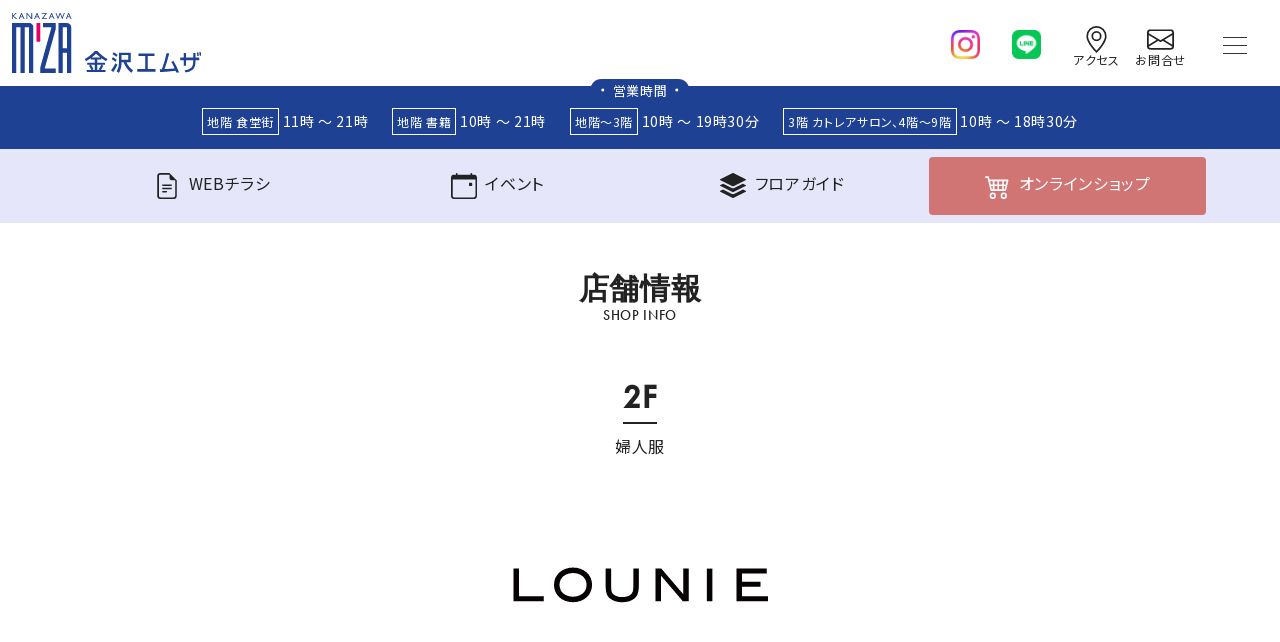

--- FILE ---
content_type: text/html; charset=UTF-8
request_url: https://www.kmza.jp/mz_shop/%E3%83%AB%E3%83%BC%E3%83%8B%E3%82%A3/
body_size: 16326
content:
<!DOCTYPE HTML>
<html lang="ja">

<head>
  <meta charset="utf-8">
  <meta name="viewport" content="width=device-width, initial-scale=1, shrink-to-fit=no">
  <meta name="description" content="キレイ・知的・カッコいい。自分らしさを知っている女性に向けて、 上質で洗練されたスタイルを提案するブランドです。...">
<title>ルーニィ &#8211; 金沢エムザ</title>
<meta name='robots' content='max-image-preview:large' />
<link rel='dns-prefetch' href='//cdnjs.cloudflare.com' />
<link rel='dns-prefetch' href='//yubinbango.github.io' />
<link rel='dns-prefetch' href='//www.googletagmanager.com' />
<link rel="alternate" type="application/rss+xml" title="金沢エムザ &raquo; ルーニィ のコメントのフィード" href="https://www.kmza.jp/mz_shop/%e3%83%ab%e3%83%bc%e3%83%8b%e3%82%a3/feed/" />
<link rel="alternate" title="oEmbed (JSON)" type="application/json+oembed" href="https://www.kmza.jp/wp-json/oembed/1.0/embed?url=https%3A%2F%2Fwww.kmza.jp%2Fmz_shop%2F%25e3%2583%25ab%25e3%2583%25bc%25e3%2583%258b%25e3%2582%25a3%2F" />
<link rel="alternate" title="oEmbed (XML)" type="text/xml+oembed" href="https://www.kmza.jp/wp-json/oembed/1.0/embed?url=https%3A%2F%2Fwww.kmza.jp%2Fmz_shop%2F%25e3%2583%25ab%25e3%2583%25bc%25e3%2583%258b%25e3%2582%25a3%2F&#038;format=xml" />
<style id='wp-img-auto-sizes-contain-inline-css' type='text/css'>
img:is([sizes=auto i],[sizes^="auto," i]){contain-intrinsic-size:3000px 1500px}
/*# sourceURL=wp-img-auto-sizes-contain-inline-css */
</style>
<style id='wp-emoji-styles-inline-css' type='text/css'>

	img.wp-smiley, img.emoji {
		display: inline !important;
		border: none !important;
		box-shadow: none !important;
		height: 1em !important;
		width: 1em !important;
		margin: 0 0.07em !important;
		vertical-align: -0.1em !important;
		background: none !important;
		padding: 0 !important;
	}
/*# sourceURL=wp-emoji-styles-inline-css */
</style>
<style id='wp-block-library-inline-css' type='text/css'>
:root{--wp-block-synced-color:#7a00df;--wp-block-synced-color--rgb:122,0,223;--wp-bound-block-color:var(--wp-block-synced-color);--wp-editor-canvas-background:#ddd;--wp-admin-theme-color:#007cba;--wp-admin-theme-color--rgb:0,124,186;--wp-admin-theme-color-darker-10:#006ba1;--wp-admin-theme-color-darker-10--rgb:0,107,160.5;--wp-admin-theme-color-darker-20:#005a87;--wp-admin-theme-color-darker-20--rgb:0,90,135;--wp-admin-border-width-focus:2px}@media (min-resolution:192dpi){:root{--wp-admin-border-width-focus:1.5px}}.wp-element-button{cursor:pointer}:root .has-very-light-gray-background-color{background-color:#eee}:root .has-very-dark-gray-background-color{background-color:#313131}:root .has-very-light-gray-color{color:#eee}:root .has-very-dark-gray-color{color:#313131}:root .has-vivid-green-cyan-to-vivid-cyan-blue-gradient-background{background:linear-gradient(135deg,#00d084,#0693e3)}:root .has-purple-crush-gradient-background{background:linear-gradient(135deg,#34e2e4,#4721fb 50%,#ab1dfe)}:root .has-hazy-dawn-gradient-background{background:linear-gradient(135deg,#faaca8,#dad0ec)}:root .has-subdued-olive-gradient-background{background:linear-gradient(135deg,#fafae1,#67a671)}:root .has-atomic-cream-gradient-background{background:linear-gradient(135deg,#fdd79a,#004a59)}:root .has-nightshade-gradient-background{background:linear-gradient(135deg,#330968,#31cdcf)}:root .has-midnight-gradient-background{background:linear-gradient(135deg,#020381,#2874fc)}:root{--wp--preset--font-size--normal:16px;--wp--preset--font-size--huge:42px}.has-regular-font-size{font-size:1em}.has-larger-font-size{font-size:2.625em}.has-normal-font-size{font-size:var(--wp--preset--font-size--normal)}.has-huge-font-size{font-size:var(--wp--preset--font-size--huge)}.has-text-align-center{text-align:center}.has-text-align-left{text-align:left}.has-text-align-right{text-align:right}.has-fit-text{white-space:nowrap!important}#end-resizable-editor-section{display:none}.aligncenter{clear:both}.items-justified-left{justify-content:flex-start}.items-justified-center{justify-content:center}.items-justified-right{justify-content:flex-end}.items-justified-space-between{justify-content:space-between}.screen-reader-text{border:0;clip-path:inset(50%);height:1px;margin:-1px;overflow:hidden;padding:0;position:absolute;width:1px;word-wrap:normal!important}.screen-reader-text:focus{background-color:#ddd;clip-path:none;color:#444;display:block;font-size:1em;height:auto;left:5px;line-height:normal;padding:15px 23px 14px;text-decoration:none;top:5px;width:auto;z-index:100000}html :where(.has-border-color){border-style:solid}html :where([style*=border-top-color]){border-top-style:solid}html :where([style*=border-right-color]){border-right-style:solid}html :where([style*=border-bottom-color]){border-bottom-style:solid}html :where([style*=border-left-color]){border-left-style:solid}html :where([style*=border-width]){border-style:solid}html :where([style*=border-top-width]){border-top-style:solid}html :where([style*=border-right-width]){border-right-style:solid}html :where([style*=border-bottom-width]){border-bottom-style:solid}html :where([style*=border-left-width]){border-left-style:solid}html :where(img[class*=wp-image-]){height:auto;max-width:100%}:where(figure){margin:0 0 1em}html :where(.is-position-sticky){--wp-admin--admin-bar--position-offset:var(--wp-admin--admin-bar--height,0px)}@media screen and (max-width:600px){html :where(.is-position-sticky){--wp-admin--admin-bar--position-offset:0px}}

/*# sourceURL=wp-block-library-inline-css */
</style><style id='global-styles-inline-css' type='text/css'>
:root{--wp--preset--aspect-ratio--square: 1;--wp--preset--aspect-ratio--4-3: 4/3;--wp--preset--aspect-ratio--3-4: 3/4;--wp--preset--aspect-ratio--3-2: 3/2;--wp--preset--aspect-ratio--2-3: 2/3;--wp--preset--aspect-ratio--16-9: 16/9;--wp--preset--aspect-ratio--9-16: 9/16;--wp--preset--color--black: #000000;--wp--preset--color--cyan-bluish-gray: #abb8c3;--wp--preset--color--white: #ffffff;--wp--preset--color--pale-pink: #f78da7;--wp--preset--color--vivid-red: #cf2e2e;--wp--preset--color--luminous-vivid-orange: #ff6900;--wp--preset--color--luminous-vivid-amber: #fcb900;--wp--preset--color--light-green-cyan: #7bdcb5;--wp--preset--color--vivid-green-cyan: #00d084;--wp--preset--color--pale-cyan-blue: #8ed1fc;--wp--preset--color--vivid-cyan-blue: #0693e3;--wp--preset--color--vivid-purple: #9b51e0;--wp--preset--gradient--vivid-cyan-blue-to-vivid-purple: linear-gradient(135deg,rgb(6,147,227) 0%,rgb(155,81,224) 100%);--wp--preset--gradient--light-green-cyan-to-vivid-green-cyan: linear-gradient(135deg,rgb(122,220,180) 0%,rgb(0,208,130) 100%);--wp--preset--gradient--luminous-vivid-amber-to-luminous-vivid-orange: linear-gradient(135deg,rgb(252,185,0) 0%,rgb(255,105,0) 100%);--wp--preset--gradient--luminous-vivid-orange-to-vivid-red: linear-gradient(135deg,rgb(255,105,0) 0%,rgb(207,46,46) 100%);--wp--preset--gradient--very-light-gray-to-cyan-bluish-gray: linear-gradient(135deg,rgb(238,238,238) 0%,rgb(169,184,195) 100%);--wp--preset--gradient--cool-to-warm-spectrum: linear-gradient(135deg,rgb(74,234,220) 0%,rgb(151,120,209) 20%,rgb(207,42,186) 40%,rgb(238,44,130) 60%,rgb(251,105,98) 80%,rgb(254,248,76) 100%);--wp--preset--gradient--blush-light-purple: linear-gradient(135deg,rgb(255,206,236) 0%,rgb(152,150,240) 100%);--wp--preset--gradient--blush-bordeaux: linear-gradient(135deg,rgb(254,205,165) 0%,rgb(254,45,45) 50%,rgb(107,0,62) 100%);--wp--preset--gradient--luminous-dusk: linear-gradient(135deg,rgb(255,203,112) 0%,rgb(199,81,192) 50%,rgb(65,88,208) 100%);--wp--preset--gradient--pale-ocean: linear-gradient(135deg,rgb(255,245,203) 0%,rgb(182,227,212) 50%,rgb(51,167,181) 100%);--wp--preset--gradient--electric-grass: linear-gradient(135deg,rgb(202,248,128) 0%,rgb(113,206,126) 100%);--wp--preset--gradient--midnight: linear-gradient(135deg,rgb(2,3,129) 0%,rgb(40,116,252) 100%);--wp--preset--font-size--small: 13px;--wp--preset--font-size--medium: 20px;--wp--preset--font-size--large: 36px;--wp--preset--font-size--x-large: 42px;--wp--preset--spacing--20: 0.44rem;--wp--preset--spacing--30: 0.67rem;--wp--preset--spacing--40: 1rem;--wp--preset--spacing--50: 1.5rem;--wp--preset--spacing--60: 2.25rem;--wp--preset--spacing--70: 3.38rem;--wp--preset--spacing--80: 5.06rem;--wp--preset--shadow--natural: 6px 6px 9px rgba(0, 0, 0, 0.2);--wp--preset--shadow--deep: 12px 12px 50px rgba(0, 0, 0, 0.4);--wp--preset--shadow--sharp: 6px 6px 0px rgba(0, 0, 0, 0.2);--wp--preset--shadow--outlined: 6px 6px 0px -3px rgb(255, 255, 255), 6px 6px rgb(0, 0, 0);--wp--preset--shadow--crisp: 6px 6px 0px rgb(0, 0, 0);}:where(.is-layout-flex){gap: 0.5em;}:where(.is-layout-grid){gap: 0.5em;}body .is-layout-flex{display: flex;}.is-layout-flex{flex-wrap: wrap;align-items: center;}.is-layout-flex > :is(*, div){margin: 0;}body .is-layout-grid{display: grid;}.is-layout-grid > :is(*, div){margin: 0;}:where(.wp-block-columns.is-layout-flex){gap: 2em;}:where(.wp-block-columns.is-layout-grid){gap: 2em;}:where(.wp-block-post-template.is-layout-flex){gap: 1.25em;}:where(.wp-block-post-template.is-layout-grid){gap: 1.25em;}.has-black-color{color: var(--wp--preset--color--black) !important;}.has-cyan-bluish-gray-color{color: var(--wp--preset--color--cyan-bluish-gray) !important;}.has-white-color{color: var(--wp--preset--color--white) !important;}.has-pale-pink-color{color: var(--wp--preset--color--pale-pink) !important;}.has-vivid-red-color{color: var(--wp--preset--color--vivid-red) !important;}.has-luminous-vivid-orange-color{color: var(--wp--preset--color--luminous-vivid-orange) !important;}.has-luminous-vivid-amber-color{color: var(--wp--preset--color--luminous-vivid-amber) !important;}.has-light-green-cyan-color{color: var(--wp--preset--color--light-green-cyan) !important;}.has-vivid-green-cyan-color{color: var(--wp--preset--color--vivid-green-cyan) !important;}.has-pale-cyan-blue-color{color: var(--wp--preset--color--pale-cyan-blue) !important;}.has-vivid-cyan-blue-color{color: var(--wp--preset--color--vivid-cyan-blue) !important;}.has-vivid-purple-color{color: var(--wp--preset--color--vivid-purple) !important;}.has-black-background-color{background-color: var(--wp--preset--color--black) !important;}.has-cyan-bluish-gray-background-color{background-color: var(--wp--preset--color--cyan-bluish-gray) !important;}.has-white-background-color{background-color: var(--wp--preset--color--white) !important;}.has-pale-pink-background-color{background-color: var(--wp--preset--color--pale-pink) !important;}.has-vivid-red-background-color{background-color: var(--wp--preset--color--vivid-red) !important;}.has-luminous-vivid-orange-background-color{background-color: var(--wp--preset--color--luminous-vivid-orange) !important;}.has-luminous-vivid-amber-background-color{background-color: var(--wp--preset--color--luminous-vivid-amber) !important;}.has-light-green-cyan-background-color{background-color: var(--wp--preset--color--light-green-cyan) !important;}.has-vivid-green-cyan-background-color{background-color: var(--wp--preset--color--vivid-green-cyan) !important;}.has-pale-cyan-blue-background-color{background-color: var(--wp--preset--color--pale-cyan-blue) !important;}.has-vivid-cyan-blue-background-color{background-color: var(--wp--preset--color--vivid-cyan-blue) !important;}.has-vivid-purple-background-color{background-color: var(--wp--preset--color--vivid-purple) !important;}.has-black-border-color{border-color: var(--wp--preset--color--black) !important;}.has-cyan-bluish-gray-border-color{border-color: var(--wp--preset--color--cyan-bluish-gray) !important;}.has-white-border-color{border-color: var(--wp--preset--color--white) !important;}.has-pale-pink-border-color{border-color: var(--wp--preset--color--pale-pink) !important;}.has-vivid-red-border-color{border-color: var(--wp--preset--color--vivid-red) !important;}.has-luminous-vivid-orange-border-color{border-color: var(--wp--preset--color--luminous-vivid-orange) !important;}.has-luminous-vivid-amber-border-color{border-color: var(--wp--preset--color--luminous-vivid-amber) !important;}.has-light-green-cyan-border-color{border-color: var(--wp--preset--color--light-green-cyan) !important;}.has-vivid-green-cyan-border-color{border-color: var(--wp--preset--color--vivid-green-cyan) !important;}.has-pale-cyan-blue-border-color{border-color: var(--wp--preset--color--pale-cyan-blue) !important;}.has-vivid-cyan-blue-border-color{border-color: var(--wp--preset--color--vivid-cyan-blue) !important;}.has-vivid-purple-border-color{border-color: var(--wp--preset--color--vivid-purple) !important;}.has-vivid-cyan-blue-to-vivid-purple-gradient-background{background: var(--wp--preset--gradient--vivid-cyan-blue-to-vivid-purple) !important;}.has-light-green-cyan-to-vivid-green-cyan-gradient-background{background: var(--wp--preset--gradient--light-green-cyan-to-vivid-green-cyan) !important;}.has-luminous-vivid-amber-to-luminous-vivid-orange-gradient-background{background: var(--wp--preset--gradient--luminous-vivid-amber-to-luminous-vivid-orange) !important;}.has-luminous-vivid-orange-to-vivid-red-gradient-background{background: var(--wp--preset--gradient--luminous-vivid-orange-to-vivid-red) !important;}.has-very-light-gray-to-cyan-bluish-gray-gradient-background{background: var(--wp--preset--gradient--very-light-gray-to-cyan-bluish-gray) !important;}.has-cool-to-warm-spectrum-gradient-background{background: var(--wp--preset--gradient--cool-to-warm-spectrum) !important;}.has-blush-light-purple-gradient-background{background: var(--wp--preset--gradient--blush-light-purple) !important;}.has-blush-bordeaux-gradient-background{background: var(--wp--preset--gradient--blush-bordeaux) !important;}.has-luminous-dusk-gradient-background{background: var(--wp--preset--gradient--luminous-dusk) !important;}.has-pale-ocean-gradient-background{background: var(--wp--preset--gradient--pale-ocean) !important;}.has-electric-grass-gradient-background{background: var(--wp--preset--gradient--electric-grass) !important;}.has-midnight-gradient-background{background: var(--wp--preset--gradient--midnight) !important;}.has-small-font-size{font-size: var(--wp--preset--font-size--small) !important;}.has-medium-font-size{font-size: var(--wp--preset--font-size--medium) !important;}.has-large-font-size{font-size: var(--wp--preset--font-size--large) !important;}.has-x-large-font-size{font-size: var(--wp--preset--font-size--x-large) !important;}
/*# sourceURL=global-styles-inline-css */
</style>

<style id='classic-theme-styles-inline-css' type='text/css'>
/*! This file is auto-generated */
.wp-block-button__link{color:#fff;background-color:#32373c;border-radius:9999px;box-shadow:none;text-decoration:none;padding:calc(.667em + 2px) calc(1.333em + 2px);font-size:1.125em}.wp-block-file__button{background:#32373c;color:#fff;text-decoration:none}
/*# sourceURL=/wp-includes/css/classic-themes.min.css */
</style>
<link rel='stylesheet' id='contact-form-7-css' href='https://www.kmza.jp/_wp/wp-content/plugins/contact-form-7/includes/css/styles.css?ver=6.1.4' type='text/css' media='all' />
<link rel='stylesheet' id='bootstrap5-css' href='https://www.kmza.jp/_wp/wp-content/themes/mza/css/bootstrap.min.css' type='text/css' media='all' />
<link rel='stylesheet' id='animate-css' href='https://www.kmza.jp/_wp/wp-content/themes/mza/scss/animate.min.css' type='text/css' media='all' />
<link rel='stylesheet' id='main-style-css' href='https://www.kmza.jp/_wp/wp-content/themes/mza/style.css?ver=1760516196' type='text/css' media='all' />
<link rel='stylesheet' id='photoswipe-css-css' href='https://cdnjs.cloudflare.com/ajax/libs/photoswipe/5.4.4/photoswipe.min.css?ver=6.9' type='text/css' media='all' />
<link rel='stylesheet' id='slick-theme-css-css' href='https://www.kmza.jp/_wp/wp-content/themes/mza/js/slick/slick-theme.css?ver=6.9' type='text/css' media='all' />
<link rel='stylesheet' id='slick-css-css' href='https://www.kmza.jp/_wp/wp-content/themes/mza/js/slick/slick.css?ver=6.9' type='text/css' media='all' />
<link rel='stylesheet' id='mts_simple_booking_front-css' href='https://www.kmza.jp/_wp/wp-content/plugins/mts-simple-booking/css/mtssb-front.css?ver=6.9' type='text/css' media='all' />
<link rel='stylesheet' id='search-filter-flatpickr-css' href='https://www.kmza.jp/_wp/wp-content/plugins/search-filter/assets/css/vendor/flatpickr.min.css?ver=3.1.6' type='text/css' media='all' />
<link rel='stylesheet' id='search-filter-css' href='https://www.kmza.jp/_wp/wp-content/plugins/search-filter-pro/assets/css/frontend/frontend.css?ver=3.1.6' type='text/css' media='all' />
<link rel='stylesheet' id='search-filter-ugc-styles-css' href='https://www.kmza.jp/_wp/wp-content/uploads/search-filter/style.css?ver=17' type='text/css' media='all' />
<script type="text/javascript">
		if ( ! Object.hasOwn( window, 'searchAndFilter' ) ) {
			window.searchAndFilter = {};
		}
		</script><script type="text/javascript" src="https://www.kmza.jp/_wp/wp-content/themes/mza/js/jquery-3.7.1.min.js" id="jquery-js"></script>
<script type="text/javascript" src="https://www.kmza.jp/_wp/wp-content/themes/mza/js/swiper-bundle.min.js?ver=1664779939" id="swiper-js"></script>
<script type="text/javascript" src="https://www.kmza.jp/_wp/wp-content/themes/mza/js/slick/slick.min.js" id="slick-js-js"></script>
<script type="text/javascript" src="https://www.kmza.jp/_wp/wp-content/plugins/search-filter/assets/js/vendor/flatpickr.min.js?ver=3.1.6" id="search-filter-flatpickr-js"></script>
<script type="text/javascript" id="search-filter-js-before">
/* <![CDATA[ */
window.searchAndFilter.frontend = {"fields":{},"queries":{},"library":{"fields":{},"components":{}},"restNonce":"d0dabaaf93","homeUrl":"https:\/\/www.kmza.jp","isPro":true,"suggestionsNonce":"ce12bd0e77"};
//# sourceURL=search-filter-js-before
/* ]]> */
</script>
<script type="text/javascript" src="https://www.kmza.jp/_wp/wp-content/plugins/search-filter-pro/assets/js/frontend/frontend.js?ver=3.1.6" id="search-filter-js"></script>

<!-- Site Kit によって追加された Google タグ（gtag.js）スニペット -->
<!-- Google アナリティクス スニペット (Site Kit が追加) -->
<script type="text/javascript" src="https://www.googletagmanager.com/gtag/js?id=G-8S9TVVB0Q9" id="google_gtagjs-js" async></script>
<script type="text/javascript" id="google_gtagjs-js-after">
/* <![CDATA[ */
window.dataLayer = window.dataLayer || [];function gtag(){dataLayer.push(arguments);}
gtag("set","linker",{"domains":["www.kmza.jp"]});
gtag("js", new Date());
gtag("set", "developer_id.dZTNiMT", true);
gtag("config", "G-8S9TVVB0Q9");
 window._googlesitekit = window._googlesitekit || {}; window._googlesitekit.throttledEvents = []; window._googlesitekit.gtagEvent = (name, data) => { var key = JSON.stringify( { name, data } ); if ( !! window._googlesitekit.throttledEvents[ key ] ) { return; } window._googlesitekit.throttledEvents[ key ] = true; setTimeout( () => { delete window._googlesitekit.throttledEvents[ key ]; }, 5 ); gtag( "event", name, { ...data, event_source: "site-kit" } ); }; 
//# sourceURL=google_gtagjs-js-after
/* ]]> */
</script>
<link rel="https://api.w.org/" href="https://www.kmza.jp/wp-json/" /><link rel="alternate" title="JSON" type="application/json" href="https://www.kmza.jp/wp-json/wp/v2/mz_shop/1782" /><link rel="EditURI" type="application/rsd+xml" title="RSD" href="https://www.kmza.jp/_wp/xmlrpc.php?rsd" />
<meta name="generator" content="WordPress 6.9" />
<link rel="canonical" href="https://www.kmza.jp/mz_shop/%e3%83%ab%e3%83%bc%e3%83%8b%e3%82%a3/" />
<link rel='shortlink' href='https://www.kmza.jp/?p=1782' />
<meta name="generator" content="Site Kit by Google 1.170.0" />
<meta property="og:type" content="article">
<meta property="og:url" content="https://www.kmza.jp/mz_shop/%E3%83%AB%E3%83%BC%E3%83%8B%E3%82%A3/">
<meta property="og:title" content="ルーニィ">
<meta property="og:description" content="キレイ・知的・カッコいい。自分らしさを知っている女性に向けて、 上質で洗練されたスタイルを提案するブランドです。">
<meta property="og:image" content="https://www.kmza.jp/_wp/wp-content/themes/mza/images/OGP.png">
<meta property="og:site_name" content="金沢エムザ">
<meta property="og:locale" content="ja_JP">
<meta name="twitter:card" content="summary_large_image">
<meta name="google-site-verification" content="xECivKfc1fwlzVTdtuQCO563lDV-CJ4gDmW-YARsabg"><noscript><style>.lazyload[data-src]{display:none !important;}</style></noscript><style>.lazyload{background-image:none !important;}.lazyload:before{background-image:none !important;}</style>
<!-- Google タグ マネージャー スニペット (Site Kit が追加) -->
<script type="text/javascript">
/* <![CDATA[ */

			( function( w, d, s, l, i ) {
				w[l] = w[l] || [];
				w[l].push( {'gtm.start': new Date().getTime(), event: 'gtm.js'} );
				var f = d.getElementsByTagName( s )[0],
					j = d.createElement( s ), dl = l != 'dataLayer' ? '&l=' + l : '';
				j.async = true;
				j.src = 'https://www.googletagmanager.com/gtm.js?id=' + i + dl;
				f.parentNode.insertBefore( j, f );
			} )( window, document, 'script', 'dataLayer', 'GTM-PK4RQS2G' );
			
/* ]]> */
</script>

<!-- (ここまで) Google タグ マネージャー スニペット (Site Kit が追加) -->
		<style type="text/css" id="wp-custom-css">
			.movie-wrap div {
     position: relative;
     padding-bottom: 56.25%;
     height: 0;
     overflow: hidden;
}
 
.movie-wrap iframe {
     position: absolute;
     top: 0;
     left: 0;
     width: 100%;
     height: 100%;
}
.swiper .swiper-wrapper .swiper-slide .session {
	  left:auto;
    right: 8px;
}		</style>
		</head>

<body class="wp-singular mz_shop-template-default single single-mz_shop postid-1782 wp-theme-mza">

  <div id="bt_top" title="トップへ戻る">
    <svg xmlns="http://www.w3.org/2000/svg" width="16" height="16" fill="currentColor" class="bi bi-chevron-up" viewBox="0 0 16 16">
      <path fill-rule="evenodd" d="M7.646 4.646a.5.5 0 0 1 .708 0l6 6a.5.5 0 0 1-.708.708L8 5.707l-5.646 5.647a.5.5 0 0 1-.708-.708l6-6z" />
    </svg>
  </div>

  <header class="sticky-top">

    <nav class="navbar">
      <div class="container-fluid" style="overflow-x: hidden;">
        <h1 class="navbar-brand col-sm-auto col-5">
          <a href="https://www.kmza.jp">
            <img src="[data-uri]" class="site-logo img-fluid lazyload" alt="金沢エムザ" data-src="https://www.kmza.jp/_wp/wp-content/themes/mza/images/kmza-logo.svg" decoding="async"><noscript><img src="https://www.kmza.jp/_wp/wp-content/themes/mza/images/kmza-logo.svg" class="site-logo img-fluid" alt="金沢エムザ" data-eio="l"></noscript>
          </a>
        </h1>

        <div class="d-flex col-sm-auto col-7 justify-content-end">

          <div class="d-flex sns-icon align-items-center">
            <div class="col-auto sns-icon__col sns-icon">
              <a href="https://www.instagram.com/kanazawamza/" target="_blank" class="me-3" aria-label="instagram">
                <img src="[data-uri]" class="sns_ic lazyload" alt="instagram" data-src="https://www.kmza.jp/_wp/wp-content/themes/mza/images/h_ic_insta.webp" decoding="async" data-eio-rwidth="128" data-eio-rheight="128"><noscript><img src="https://www.kmza.jp/_wp/wp-content/themes/mza/images/h_ic_insta.webp" class="sns_ic" alt="instagram" data-eio="l"></noscript>
              </a>
            </div>
            <div class="col-auto sns-icon__col sns-icon">
              <a href="https://line.me/R/ti/p/jX-pNseohe" target="_blank" class="me-3" aria-label="line">
                <img src="[data-uri]" class="sns_ic lazyload" alt="line" data-src="https://www.kmza.jp/_wp/wp-content/themes/mza/images/h_ic_line.png" decoding="async" data-eio-rwidth="128" data-eio-rheight="128"><noscript><img src="https://www.kmza.jp/_wp/wp-content/themes/mza/images/h_ic_line.png" class="sns_ic" alt="line" data-eio="l"></noscript>
              </a>
            </div>
          </div>

          <div class="d-flex nav-icon align-items-center">
            <div class="col-6 col-sm-auto nav-icon__col flg">
              <a href="https://www.kmza.jp/access">
                <svg xmlns="http://www.w3.org/2000/svg" width="16" height="16" fill="currentColor" class="bi bi-geo-alt" viewBox="0 0 16 16">
                  <path d="M12.166 8.94c-.524 1.062-1.234 2.12-1.96 3.07A31.493 31.493 0 0 1 8 14.58a31.481 31.481 0 0 1-2.206-2.57c-.726-.95-1.436-2.008-1.96-3.07C3.304 7.867 3 6.862 3 6a5 5 0 0 1 10 0c0 .862-.305 1.867-.834 2.94zM8 16s6-5.686 6-10A6 6 0 0 0 2 6c0 4.314 6 10 6 10z" />
                  <path d="M8 8a2 2 0 1 1 0-4 2 2 0 0 1 0 4zm0 1a3 3 0 1 0 0-6 3 3 0 0 0 0 6z" />
                </svg>
                <span>アクセス</span>
              </a>
            </div>
            <div class="col-6 col-sm-auto nav-icon__col flg">
              <a href="https://www.kmza.jp/contact">
                <svg xmlns="http://www.w3.org/2000/svg" width="16" height="16" fill="currentColor" class="bi bi-envelope" viewBox="0 0 16 16">
                  <path d="M0 4a2 2 0 0 1 2-2h12a2 2 0 0 1 2 2v8a2 2 0 0 1-2 2H2a2 2 0 0 1-2-2V4Zm2-1a1 1 0 0 0-1 1v.217l7 4.2 7-4.2V4a1 1 0 0 0-1-1H2Zm13 2.383-4.708 2.825L15 11.105V5.383Zm-.034 6.876-5.64-3.471L8 9.583l-1.326-.795-5.64 3.47A1 1 0 0 0 2 13h12a1 1 0 0 0 .966-.741ZM1 11.105l4.708-2.897L1 5.383v5.722Z" />
                </svg>
                <span>お問合せ</span>
              </a>
            </div>
          </div>

          <button class="navbar-toggler ms-0 ms-md-3 me-2" type="button" data-bs-toggle="collapse" data-bs-target="#main-menu" aria-controls="main-menu" aria-expanded="false" aria-label="Toggle navigation">
            <span class="navbar-toggler-icon"></span>
          </button>

        </div>

        <div class="collapse navbar-collapse w-100" id="main-menu">
          <ul id="menu-main" class="navbar-nav ms-auto mb-2 mb-md-0 "><li id="menu-item-2300" class="menu-item menu-item-type-custom menu-item-object-custom menu-item-home nav-item nav-item-2300"><a href="https://www.kmza.jp/" class="nav-link ">ホーム</a></li>
<li id="menu-item-702" class="menu-item menu-item-type-post_type menu-item-object-page nav-item nav-item-702"><a href="https://www.kmza.jp/access/" class="nav-link ">アクセス</a></li>
<li id="menu-item-706" class="menu-item menu-item-type-post_type menu-item-object-page nav-item nav-item-706"><a href="https://www.kmza.jp/parking/" class="nav-link ">駐車場・駐車サービス</a></li>
<li id="menu-item-678" class="menu-item menu-item-type-post_type menu-item-object-page nav-item nav-item-678"><a href="https://www.kmza.jp/beauty-salon-bank-atm/" class="nav-link ">美容室・銀行ATM</a></li>
<li id="menu-item-931" class="menu-item menu-item-type-custom menu-item-object-custom nav-item nav-item-931"><a href="https://www.kmza.jp/mz_shop/baby_salon/" class="nav-link ">ベビーサロン</a></li>
<li id="menu-item-680" class="menu-item menu-item-type-custom menu-item-object-custom nav-item nav-item-680"><a href="https://www.kmza.jp/mz_shop/service-counter/" class="nav-link ">総合サービスカウンター</a></li>
<li id="menu-item-679" class="menu-item menu-item-type-post_type menu-item-object-page nav-item nav-item-679"><a href="https://www.kmza.jp/various-services/" class="nav-link ">各種サービス</a></li>
<li id="menu-item-701" class="menu-item menu-item-type-post_type menu-item-object-page nav-item nav-item-701"><a href="https://www.kmza.jp/?page_id=609" class="nav-link ">お問合せ</a></li>
</ul>        </div>
      </div>

    </nav>

      <div class="open-header">
    <div class="bztime bztime_btn"> 営業時間 </div>
    <div class="container-xl header_info">
      <div class="row justify-content-md-center justify-content-start">
        <p class="col-auto"><b>地階 食堂街</b> <span>11時 ～ 21時</span></p>
        <p class="col-auto"><b>地階 書籍</b> <span>10時 ～ 21時</span></p>
        <p class="col-auto"><b>地階～3階</b> <span>10時 ～ 19時30分</span></p>
        <p class="col-auto"><b>3階 カトレアサロン、4階～9階</b> <span>10時 ～ 18時30分</span></p>
      </div>
    </div>
  </div>

  </header>

  <main role="main">

    <div class="main_menu bg-accent" data-animate="animate__slideInDown">
  <div class="container-xl">
    <div class="row row-cols-5 justify-content-center align-items-center">
      <div class="col-3 col-md main_menu__col">
        <a class="h-100 w-100 ul-menu" href="https://www.kmza.jp/flyer/">
          <p>
            <svg xmlns="http://www.w3.org/2000/svg" width="16" height="16" fill="currentColor" class="bi bi-file-earmark-text" viewBox="0 0 16 16">
              <path d="M5.5 7a.5.5 0 0 0 0 1h5a.5.5 0 0 0 0-1zM5 9.5a.5.5 0 0 1 .5-.5h5a.5.5 0 0 1 0 1h-5a.5.5 0 0 1-.5-.5m0 2a.5.5 0 0 1 .5-.5h2a.5.5 0 0 1 0 1h-2a.5.5 0 0 1-.5-.5" />
              <path d="M9.5 0H4a2 2 0 0 0-2 2v12a2 2 0 0 0 2 2h8a2 2 0 0 0 2-2V4.5zm0 1v2A1.5 1.5 0 0 0 11 4.5h2V14a1 1 0 0 1-1 1H4a1 1 0 0 1-1-1V2a1 1 0 0 1 1-1z" />
            </svg>
            <span>WEB</span><span>チラシ</span>
          </p>
        </a>
      </div>
      <div class="col-3 col-md main_menu__col d-none">
        <a class="h-100 w-100 ul-menu" href="https://www.kmza.jp/mz_shopnews/">
          <p>
            <svg xmlns="http://www.w3.org/2000/svg" width="16" height="16" fill="currentColor" class="bi bi-megaphone" viewBox="0 0 16 16">
              <path d="M13 2.5a1.5 1.5 0 0 1 3 0v11a1.5 1.5 0 0 1-3 0v-.214c-2.162-1.241-4.49-1.843-6.912-2.083l.405 2.712A1 1 0 0 1 5.51 15.1h-.548a1 1 0 0 1-.916-.599l-1.85-3.49a68.14 68.14 0 0 0-.202-.003A2.014 2.014 0 0 1 0 9V7a2.02 2.02 0 0 1 1.992-2.013 74.663 74.663 0 0 0 2.483-.075c3.043-.154 6.148-.849 8.525-2.199V2.5zm1 0v11a.5.5 0 0 0 1 0v-11a.5.5 0 0 0-1 0zm-1 1.35c-2.344 1.205-5.209 1.842-8 2.033v4.233c.18.01.359.022.537.036 2.568.189 5.093.744 7.463 1.993V3.85zm-9 6.215v-4.13a95.09 95.09 0 0 1-1.992.052A1.02 1.02 0 0 0 1 7v2c0 .55.448 1.002 1.006 1.009A60.49 60.49 0 0 1 4 10.065zm-.657.975 1.609 3.037.01.024h.548l-.002-.014-.443-2.966a68.019 68.019 0 0 0-1.722-.082z" />
            </svg>
            <span>ショップ</span><span>ニュース</span>
          </p>
        </a>
      </div>
      <div class="col-3 col-md main_menu__col">
        <a class="h-100 w-100 ul-menu" href="https://www.kmza.jp/mz_event/">
          <p>
            <svg xmlns="http://www.w3.org/2000/svg" width="16" height="16" fill="currentColor" class="bi bi-calendar-event" viewBox="0 0 16 16">
              <path d="M11 6.5a.5.5 0 0 1 .5-.5h1a.5.5 0 0 1 .5.5v1a.5.5 0 0 1-.5.5h-1a.5.5 0 0 1-.5-.5v-1z" />
              <path d="M3.5 0a.5.5 0 0 1 .5.5V1h8V.5a.5.5 0 0 1 1 0V1h1a2 2 0 0 1 2 2v11a2 2 0 0 1-2 2H2a2 2 0 0 1-2-2V3a2 2 0 0 1 2-2h1V.5a.5.5 0 0 1 .5-.5zM1 4v10a1 1 0 0 0 1 1h12a1 1 0 0 0 1-1V4H1z" />
            </svg>
            <span>イベント</span>
          </p>
        </a>
      </div>
      <div class="col-3 col-md main_menu__col">
        <a class="h-100 w-100 ul-menu" href="https://www.kmza.jp/mz_shop/">
          <p>
            <svg xmlns="http://www.w3.org/2000/svg" width="16" height="16" fill="currentColor" class="bi bi-stack" viewBox="0 0 16 16">
              <path d="m14.12 10.163 1.715.858c.22.11.22.424 0 .534L8.267 15.34a.598.598 0 0 1-.534 0L.165 11.555a.299.299 0 0 1 0-.534l1.716-.858 5.317 2.659c.505.252 1.1.252 1.604 0l5.317-2.66zM7.733.063a.598.598 0 0 1 .534 0l7.568 3.784a.3.3 0 0 1 0 .535L8.267 8.165a.598.598 0 0 1-.534 0L.165 4.382a.299.299 0 0 1 0-.535L7.733.063z" />
              <path d="m14.12 6.576 1.715.858c.22.11.22.424 0 .534l-7.568 3.784a.598.598 0 0 1-.534 0L.165 7.968a.299.299 0 0 1 0-.534l1.716-.858 5.317 2.659c.505.252 1.1.252 1.604 0l5.317-2.659z" />
            </svg>
            <span>フロア</span><span>ガイド</span>
          </p>
        </a>
      </div>
      <div class="col-3 col-md main_menu__col">
        <a class="h-100 w-100 ul-menu ul-menu__onlineshop" href="https://www.100mangoku-kmza.jp/?utm_source=hp-icon&utm_medium=referral&utm_id=cp20230806" target="_blank">
          <p>
            <svg xmlns="http://www.w3.org/2000/svg" width="16" height="16" fill="currentColor" class="bi bi-cart4" viewBox="0 0 16 16">
              <path d="M0 2.5A.5.5 0 0 1 .5 2H2a.5.5 0 0 1 .485.379L2.89 4H14.5a.5.5 0 0 1 .485.621l-1.5 6A.5.5 0 0 1 13 11H4a.5.5 0 0 1-.485-.379L1.61 3H.5a.5.5 0 0 1-.5-.5zM3.14 5l.5 2H5V5H3.14zM6 5v2h2V5H6zm3 0v2h2V5H9zm3 0v2h1.36l.5-2H12zm1.11 3H12v2h.61l.5-2zM11 8H9v2h2V8zM8 8H6v2h2V8zM5 8H3.89l.5 2H5V8zm0 5a1 1 0 1 0 0 2 1 1 0 0 0 0-2zm-2 1a2 2 0 1 1 4 0 2 2 0 0 1-4 0zm9-1a1 1 0 1 0 0 2 1 1 0 0 0 0-2zm-2 1a2 2 0 1 1 4 0 2 2 0 0 1-4 0z" />
            </svg>
            <span>オンライン</span><span>ショップ</span>
          </p>
        </a>
      </div>
    </div>
  </div>
</div>

  <script>
    $(document).ready(function() {
      var lastScrollTop = 0;
      var scrollThreshold = 16;
      var menuHeight = $('.main_menu').outerHeight();
      $('main').css('padding-top', menuHeight + 'px');

      $(window).scroll(function() {
        var headerHeight = $('header').outerHeight();

        var currentScroll = $(this).scrollTop();
        if (currentScroll > lastScrollTop) {
          // 下にスクロールしている場合
          $('.main_menu').css({
            'position': 'absolute',
            'top': '0',
          });
        } else if (currentScroll === 0) {
          // 一番上までスクロールした場合
          $('.main_menu').css({
            'position': 'absolute',
            'top': '0',
          });
        } else if (lastScrollTop - currentScroll > scrollThreshold) {
          // 上にスクロールしている場合
          $('.main_menu').css({
            'position': 'fixed',
            'top': headerHeight + 'px',
            'right': '0',
            'left': '0',
          });
        }
        lastScrollTop = currentScroll <= 0 ? 0 : currentScroll;
      });
    });
  </script>

<div class="container-xl mb-6">

  <div class="row gx-lg-5 justify-content-center align-items-start single-cont">
      <h3 class="cat-title futura">
        <b class="ex">店舗情報</b>
        <small>SHOP INFO</small>
      </h3>

      <div class="tax-info mb-5">
    <div class="col-12 mb-2"><h3 class="text-center futura tax-info__md"><b><span class="pb-1">2F</span></b></div><div class="col-12"><p class="text-center single_cat mb-4"><span>婦人服</span></p></div><img src="[data-uri]" class="site-logo img-fluid d-block mx-auto lazyload" alt="" data-src="https://www.kmza.jp/_wp/wp-content/uploads/2022/09/s156.png" decoding="async" data-eio-rwidth="300" data-eio-rheight="200"><noscript><img src="https://www.kmza.jp/_wp/wp-content/uploads/2022/09/s156.png" class="site-logo img-fluid d-block mx-auto" alt="" data-eio="l"></noscript></div>
            <div class="col-lg-7">

        <div class="row align-items-center single-title mb-5">

          <div class="col-auto">
            <h4 class="title mb-4">
                              <b>ルーニィ</b>
                          </h4>
          </div>

          <div>
            <p>キレイ・知的・カッコいい。自分らしさを知っている女性に向けて、 上質で洗練されたスタイルを提案するブランドです。</p>
          </div>
          <hr>

          <div>
            <p><span class="marker me-3">お問合せ</span> <i class="bi bi-telephone-fill"></i> 076-260-2061</p>          </div>
        </div>

      </div>



  </div>  <h4 class="cat-title"><b class="ex futura"><span class="cat-title__sp">2F</span> のニュース</b></h4>
  <div class="container pb-5">
    <div class="row g-4 row_cols row-cols-1 justify-content-center recommend">
          <div class="col-lg-8 col-12">
      <a href="https://www.kmza.jp/mz_shopnews/post-41505/" class="row shadow recommend__card animate__animated" data-animate="animate__fadeInUp">
        <div class="col-md-6 col-4 recommend__card__img">
          <div class="card-img">
            <img width="977" height="1024" src="[data-uri]" class="img-fluid wp-post-image lazyload" alt="" decoding="async"  sizes="(max-width: 977px) 100vw, 977px" data-src="https://www.kmza.jp/_wp/wp-content/uploads/2026/01/【新生活応援】「コムサスタイル」セレモニースタイル-1-977x1024.jpg" data-srcset="https://www.kmza.jp/_wp/wp-content/uploads/2026/01/【新生活応援】「コムサスタイル」セレモニースタイル-1-977x1024.jpg 977w, https://www.kmza.jp/_wp/wp-content/uploads/2026/01/【新生活応援】「コムサスタイル」セレモニースタイル-1-401x420.jpg 401w, https://www.kmza.jp/_wp/wp-content/uploads/2026/01/【新生活応援】「コムサスタイル」セレモニースタイル-1.jpg 1323w" data-eio-rwidth="977" data-eio-rheight="1024" /><noscript><img width="977" height="1024" src="https://www.kmza.jp/_wp/wp-content/uploads/2026/01/【新生活応援】「コムサスタイル」セレモニースタイル-1-977x1024.jpg" class="img-fluid wp-post-image" alt="" decoding="async" srcset="https://www.kmza.jp/_wp/wp-content/uploads/2026/01/【新生活応援】「コムサスタイル」セレモニースタイル-1-977x1024.jpg 977w, https://www.kmza.jp/_wp/wp-content/uploads/2026/01/【新生活応援】「コムサスタイル」セレモニースタイル-1-401x420.jpg 401w, https://www.kmza.jp/_wp/wp-content/uploads/2026/01/【新生活応援】「コムサスタイル」セレモニースタイル-1.jpg 1323w" sizes="(max-width: 977px) 100vw, 977px" data-eio="l" /></noscript><div class="mz_floor futura"><div><small>各階</small></div></div><div class="mz_floor__des str"><span>婦人服</span> <span>婦人雑貨・財布・ハンドバッグ・革製品</span> </div>          </div>
        </div>
        <div class="col-md-6 col-8">
          <div class="recommend__card__body py-2">
            <h6 class="card-title mb-2"><b>新生活応援 特集</b></h6>
            <p class="mb-1 row g-0"><b class="session now col-auto"><span>開催中</span></b><span class="col-auto row align-items-start g-0 kikan"><span class="col-auto kikan">2026/1/22<span class='week'>木</span></span> <span class="col-auto kikan"> ～ 1/26<span class='week'>月</span></span></span></p><p class="mb-0 row g-0 align-items-start"><b class="session col-auto"><span>場所</span></b><span class="col">各階</span></p>          </div>
        </div>
      </a>
    </div>
      <div class="col-lg-8 col-12">
      <a href="https://www.kmza.jp/mz_shopnews/post-40348/" class="row shadow recommend__card animate__animated" data-animate="animate__fadeInUp">
        <div class="col-md-6 col-4 recommend__card__img">
          <div class="card-img">
            <img width="954" height="954" src="[data-uri]" class="img-fluid wp-post-image lazyload" alt="" decoding="async"  sizes="(max-width: 954px) 100vw, 954px" data-src="https://www.kmza.jp/_wp/wp-content/uploads/2025/12/251119_RF_金沢エムザ店_温感ヘッドネック_誘導サイネージ_地図入_見本-1-1.jpg" data-srcset="https://www.kmza.jp/_wp/wp-content/uploads/2025/12/251119_RF_金沢エムザ店_温感ヘッドネック_誘導サイネージ_地図入_見本-1-1.jpg 954w, https://www.kmza.jp/_wp/wp-content/uploads/2025/12/251119_RF_金沢エムザ店_温感ヘッドネック_誘導サイネージ_地図入_見本-1-1-420x420.jpg 420w" data-eio-rwidth="954" data-eio-rheight="954" /><noscript><img width="954" height="954" src="https://www.kmza.jp/_wp/wp-content/uploads/2025/12/251119_RF_金沢エムザ店_温感ヘッドネック_誘導サイネージ_地図入_見本-1-1.jpg" class="img-fluid wp-post-image" alt="" decoding="async" srcset="https://www.kmza.jp/_wp/wp-content/uploads/2025/12/251119_RF_金沢エムザ店_温感ヘッドネック_誘導サイネージ_地図入_見本-1-1.jpg 954w, https://www.kmza.jp/_wp/wp-content/uploads/2025/12/251119_RF_金沢エムザ店_温感ヘッドネック_誘導サイネージ_地図入_見本-1-1-420x420.jpg 420w" sizes="(max-width: 954px) 100vw, 954px" data-eio="l" /></noscript><div class="mz_floor futura"><div>2F</div></div><div class="mz_floor__des str"><span>リフレクソロジー</span> </div>          </div>
        </div>
        <div class="col-md-6 col-8">
          <div class="recommend__card__body py-2">
            <h6 class="card-title mb-2"><b>「ラフィネ」冬季限定 温感ヘッド＆ネック</b></h6>
            <p class="mb-1 row g-0"><b class="session now col-auto"><span>開催中</span></b><span class="col-auto row align-items-start g-0 kikan"><span class="col-auto kikan">2025/12/1<span class='week'>月</span></span> <span class="col-auto kikan"> ～ 2/28<span class='week'>土</span></span></span></p><p class="mb-0 row g-0 align-items-start"><b class="session col-auto"><span>場所</span></b><span class="col">2F 「リラクゼーションスペース ラフィネ」</span></p>          </div>
        </div>
      </a>
    </div>
      </div>
  </div>


</div>
</div><!-- container -->

  <div class="card03 noimgslide l-section py-4">
    <div class="l-inner">
      <div class="swiper">
        <div class="swiper-wrapper zoom">
          <a href="https://www.kmza.jp/_wp/wp-content/uploads/2025/02/エムザ水曜ポイントプラス.jpg" data-pswp-src="https://www.kmza.jp/_wp/wp-content/uploads/2025/02/エムザ水曜ポイントプラス.jpg" data-pswp-width="1024" data-pswp-height="576" class="swiper-slide"><article class="slide"><div class="slide-media img-cover"><img width="300" height="169" src="[data-uri]" class="img-fluid w-100 wp-post-image lazyload" alt="毎週水曜日はポイントプラスデー" decoding="async"  sizes="(max-width: 300px) 100vw, 300px" data-src="https://www.kmza.jp/_wp/wp-content/uploads/2025/02/エムザ水曜ポイントプラス-300x169.jpg" data-srcset="https://www.kmza.jp/_wp/wp-content/uploads/2025/02/エムザ水曜ポイントプラス-300x169.jpg 300w, https://www.kmza.jp/_wp/wp-content/uploads/2025/02/エムザ水曜ポイントプラス-1024x576.jpg 1024w, https://www.kmza.jp/_wp/wp-content/uploads/2025/02/エムザ水曜ポイントプラス-1536x864.jpg 1536w, https://www.kmza.jp/_wp/wp-content/uploads/2025/02/エムザ水曜ポイントプラス.jpg 1920w" data-eio-rwidth="300" data-eio-rheight="169" /><noscript><img width="300" height="169" src="https://www.kmza.jp/_wp/wp-content/uploads/2025/02/エムザ水曜ポイントプラス-300x169.jpg" class="img-fluid w-100 wp-post-image" alt="毎週水曜日はポイントプラスデー" decoding="async" srcset="https://www.kmza.jp/_wp/wp-content/uploads/2025/02/エムザ水曜ポイントプラス-300x169.jpg 300w, https://www.kmza.jp/_wp/wp-content/uploads/2025/02/エムザ水曜ポイントプラス-1024x576.jpg 1024w, https://www.kmza.jp/_wp/wp-content/uploads/2025/02/エムザ水曜ポイントプラス-1536x864.jpg 1536w, https://www.kmza.jp/_wp/wp-content/uploads/2025/02/エムザ水曜ポイントプラス.jpg 1920w" sizes="(max-width: 300px) 100vw, 300px" data-eio="l" /></noscript></div></article></a>
<a href="https://gotochi-dep.jp/?utm_source=link&#038;utm_medium=banner&#038;utm_campaign=kintetsu&#038;utm_id=006" target="_blank" class="swiper-slide"><article class="slide"><div class="slide-media img-cover"><img width="300" height="169" src="[data-uri]" class="img-fluid w-100 wp-post-image lazyload" alt="全国ご当地おすすめ名産品" decoding="async"  sizes="(max-width: 300px) 100vw, 300px" data-src="https://www.kmza.jp/_wp/wp-content/uploads/2023/04/bn_grm-1-300x169.png" data-srcset="https://www.kmza.jp/_wp/wp-content/uploads/2023/04/bn_grm-1-300x169.png 300w, https://www.kmza.jp/_wp/wp-content/uploads/2023/04/bn_grm-1.png 520w" data-eio-rwidth="300" data-eio-rheight="169" /><noscript><img width="300" height="169" src="https://www.kmza.jp/_wp/wp-content/uploads/2023/04/bn_grm-1-300x169.png" class="img-fluid w-100 wp-post-image" alt="全国ご当地おすすめ名産品" decoding="async" srcset="https://www.kmza.jp/_wp/wp-content/uploads/2023/04/bn_grm-1-300x169.png 300w, https://www.kmza.jp/_wp/wp-content/uploads/2023/04/bn_grm-1.png 520w" sizes="(max-width: 300px) 100vw, 300px" data-eio="l" /></noscript></div></article></a>
<a href="https://www.kmza.jp/sakura/" class="swiper-slide"><article class="slide"><div class="slide-media img-cover"><img width="300" height="169" src="[data-uri]" class="img-fluid w-100 wp-post-image lazyload" alt="さくら倶楽部" decoding="async"  sizes="(max-width: 300px) 100vw, 300px" data-src="https://www.kmza.jp/_wp/wp-content/uploads/2023/04/fb_sakura-300x169.png" data-srcset="https://www.kmza.jp/_wp/wp-content/uploads/2023/04/fb_sakura-300x169.png 300w, https://www.kmza.jp/_wp/wp-content/uploads/2023/04/fb_sakura.png 520w" data-eio-rwidth="300" data-eio-rheight="169" /><noscript><img width="300" height="169" src="https://www.kmza.jp/_wp/wp-content/uploads/2023/04/fb_sakura-300x169.png" class="img-fluid w-100 wp-post-image" alt="さくら倶楽部" decoding="async" srcset="https://www.kmza.jp/_wp/wp-content/uploads/2023/04/fb_sakura-300x169.png 300w, https://www.kmza.jp/_wp/wp-content/uploads/2023/04/fb_sakura.png 520w" sizes="(max-width: 300px) 100vw, 300px" data-eio="l" /></noscript></div></article></a>
<a href="https://www.kmza.jp/mza-saison-card/" class="swiper-slide"><article class="slide"><div class="slide-media img-cover"><img width="300" height="169" src="[data-uri]" class="img-fluid w-100 wp-post-image lazyload" alt="エムザセゾンカード" decoding="async"  sizes="(max-width: 300px) 100vw, 300px" data-src="https://www.kmza.jp/_wp/wp-content/uploads/2025/03/エムザカード_スライド-300x169.jpg" data-srcset="https://www.kmza.jp/_wp/wp-content/uploads/2025/03/エムザカード_スライド-300x169.jpg 300w, https://www.kmza.jp/_wp/wp-content/uploads/2025/03/エムザカード_スライド-1024x576.jpg 1024w, https://www.kmza.jp/_wp/wp-content/uploads/2025/03/エムザカード_スライド-1536x864.jpg 1536w, https://www.kmza.jp/_wp/wp-content/uploads/2025/03/エムザカード_スライド.jpg 1920w" data-eio-rwidth="300" data-eio-rheight="169" /><noscript><img width="300" height="169" src="https://www.kmza.jp/_wp/wp-content/uploads/2025/03/エムザカード_スライド-300x169.jpg" class="img-fluid w-100 wp-post-image" alt="エムザセゾンカード" decoding="async" srcset="https://www.kmza.jp/_wp/wp-content/uploads/2025/03/エムザカード_スライド-300x169.jpg 300w, https://www.kmza.jp/_wp/wp-content/uploads/2025/03/エムザカード_スライド-1024x576.jpg 1024w, https://www.kmza.jp/_wp/wp-content/uploads/2025/03/エムザカード_スライド-1536x864.jpg 1536w, https://www.kmza.jp/_wp/wp-content/uploads/2025/03/エムザカード_スライド.jpg 1920w" sizes="(max-width: 300px) 100vw, 300px" data-eio="l" /></noscript></div></article></a>
<a href="https://www.kmza.jp/mz_banner/post-13914/" class="swiper-slide"><article class="slide"><div class="slide-media img-cover"><img width="300" height="169" src="[data-uri]" class="img-fluid w-100 wp-post-image lazyload" alt="エムザポイントカード サービスのご案内" decoding="async"  sizes="(max-width: 300px) 100vw, 300px" data-src="https://www.kmza.jp/_wp/wp-content/uploads/2023/10/9a14cbfdf7d40439f74853eb128e7918-300x169.jpg" data-srcset="https://www.kmza.jp/_wp/wp-content/uploads/2023/10/9a14cbfdf7d40439f74853eb128e7918-300x169.jpg 300w, https://www.kmza.jp/_wp/wp-content/uploads/2023/10/9a14cbfdf7d40439f74853eb128e7918-1024x576.jpg 1024w, https://www.kmza.jp/_wp/wp-content/uploads/2023/10/9a14cbfdf7d40439f74853eb128e7918-1536x864.jpg 1536w, https://www.kmza.jp/_wp/wp-content/uploads/2023/10/9a14cbfdf7d40439f74853eb128e7918.jpg 1920w" data-eio-rwidth="300" data-eio-rheight="169" /><noscript><img width="300" height="169" src="https://www.kmza.jp/_wp/wp-content/uploads/2023/10/9a14cbfdf7d40439f74853eb128e7918-300x169.jpg" class="img-fluid w-100 wp-post-image" alt="エムザポイントカード サービスのご案内" decoding="async" srcset="https://www.kmza.jp/_wp/wp-content/uploads/2023/10/9a14cbfdf7d40439f74853eb128e7918-300x169.jpg 300w, https://www.kmza.jp/_wp/wp-content/uploads/2023/10/9a14cbfdf7d40439f74853eb128e7918-1024x576.jpg 1024w, https://www.kmza.jp/_wp/wp-content/uploads/2023/10/9a14cbfdf7d40439f74853eb128e7918-1536x864.jpg 1536w, https://www.kmza.jp/_wp/wp-content/uploads/2023/10/9a14cbfdf7d40439f74853eb128e7918.jpg 1920w" sizes="(max-width: 300px) 100vw, 300px" data-eio="l" /></noscript></div></article></a>
<a href="https://www.kmza.jp/jinja/" class="swiper-slide"><article class="slide"><div class="slide-media img-cover"><img width="300" height="169" src="[data-uri]" class="img-fluid w-100 wp-post-image lazyload" alt="武蔵住吉神社・武蔵稲荷神社" decoding="async"  sizes="(max-width: 300px) 100vw, 300px" data-src="https://www.kmza.jp/_wp/wp-content/uploads/2023/04/bn_jinja-300x169.png" data-srcset="https://www.kmza.jp/_wp/wp-content/uploads/2023/04/bn_jinja-300x169.png 300w, https://www.kmza.jp/_wp/wp-content/uploads/2023/04/bn_jinja.png 520w" data-eio-rwidth="300" data-eio-rheight="169" /><noscript><img width="300" height="169" src="https://www.kmza.jp/_wp/wp-content/uploads/2023/04/bn_jinja-300x169.png" class="img-fluid w-100 wp-post-image" alt="武蔵住吉神社・武蔵稲荷神社" decoding="async" srcset="https://www.kmza.jp/_wp/wp-content/uploads/2023/04/bn_jinja-300x169.png 300w, https://www.kmza.jp/_wp/wp-content/uploads/2023/04/bn_jinja.png 520w" sizes="(max-width: 300px) 100vw, 300px" data-eio="l" /></noscript></div></article></a>
<a href="https://www.anahikanazawasky.com/" target="_blank" class="swiper-slide"><article class="slide"><div class="slide-media img-cover"><img width="300" height="169" src="[data-uri]" class="img-fluid w-100 wp-post-image lazyload" alt="ANAホリデイ・イン金沢スカイ" decoding="async"  sizes="(max-width: 300px) 100vw, 300px" data-src="https://www.kmza.jp/_wp/wp-content/uploads/2023/04/bn_ana-1-300x169.png" data-srcset="https://www.kmza.jp/_wp/wp-content/uploads/2023/04/bn_ana-1-300x169.png 300w, https://www.kmza.jp/_wp/wp-content/uploads/2023/04/bn_ana-1.png 520w" data-eio-rwidth="300" data-eio-rheight="169" /><noscript><img width="300" height="169" src="https://www.kmza.jp/_wp/wp-content/uploads/2023/04/bn_ana-1-300x169.png" class="img-fluid w-100 wp-post-image" alt="ANAホリデイ・イン金沢スカイ" decoding="async" srcset="https://www.kmza.jp/_wp/wp-content/uploads/2023/04/bn_ana-1-300x169.png 300w, https://www.kmza.jp/_wp/wp-content/uploads/2023/04/bn_ana-1.png 520w" sizes="(max-width: 300px) 100vw, 300px" data-eio="l" /></noscript></div></article></a>
<a href="https://www.machip.com/" target="_blank" class="swiper-slide"><article class="slide"><div class="slide-media img-cover"><img width="300" height="169" src="[data-uri]" class="img-fluid w-100 wp-post-image lazyload" alt="まちP" decoding="async"  sizes="(max-width: 300px) 100vw, 300px" data-src="https://www.kmza.jp/_wp/wp-content/uploads/2023/04/bn_machip-300x169.png" data-srcset="https://www.kmza.jp/_wp/wp-content/uploads/2023/04/bn_machip-300x169.png 300w, https://www.kmza.jp/_wp/wp-content/uploads/2023/04/bn_machip.png 520w" data-eio-rwidth="300" data-eio-rheight="169" /><noscript><img width="300" height="169" src="https://www.kmza.jp/_wp/wp-content/uploads/2023/04/bn_machip-300x169.png" class="img-fluid w-100 wp-post-image" alt="まちP" decoding="async" srcset="https://www.kmza.jp/_wp/wp-content/uploads/2023/04/bn_machip-300x169.png 300w, https://www.kmza.jp/_wp/wp-content/uploads/2023/04/bn_machip.png 520w" sizes="(max-width: 300px) 100vw, 300px" data-eio="l" /></noscript></div></article></a>
<a href="https://www.kanazawa-tmo.co.jp/" target="_blank" class="swiper-slide"><article class="slide"><div class="slide-media img-cover"><img width="300" height="169" src="[data-uri]" class="img-fluid w-100 wp-post-image lazyload" alt="おでかけ情報" decoding="async"  sizes="(max-width: 300px) 100vw, 300px" data-src="https://www.kmza.jp/_wp/wp-content/uploads/2023/04/bn_tmo-300x169.png" data-srcset="https://www.kmza.jp/_wp/wp-content/uploads/2023/04/bn_tmo-300x169.png 300w, https://www.kmza.jp/_wp/wp-content/uploads/2023/04/bn_tmo.png 520w" data-eio-rwidth="300" data-eio-rheight="169" /><noscript><img width="300" height="169" src="https://www.kmza.jp/_wp/wp-content/uploads/2023/04/bn_tmo-300x169.png" class="img-fluid w-100 wp-post-image" alt="おでかけ情報" decoding="async" srcset="https://www.kmza.jp/_wp/wp-content/uploads/2023/04/bn_tmo-300x169.png 300w, https://www.kmza.jp/_wp/wp-content/uploads/2023/04/bn_tmo.png 520w" sizes="(max-width: 300px) 100vw, 300px" data-eio="l" /></noscript></div></article></a>
<a href="https://www.kmza.jp/taxfree-2/" class="swiper-slide"><article class="slide"><div class="slide-media img-cover"><img width="300" height="169" src="[data-uri]" class="img-fluid w-100 wp-post-image lazyload" alt="免税手続きのご案内" decoding="async"  sizes="(max-width: 300px) 100vw, 300px" data-src="https://www.kmza.jp/_wp/wp-content/uploads/2023/04/bn_taxfree-300x169.png" data-srcset="https://www.kmza.jp/_wp/wp-content/uploads/2023/04/bn_taxfree-300x169.png 300w, https://www.kmza.jp/_wp/wp-content/uploads/2023/04/bn_taxfree.png 520w" data-eio-rwidth="300" data-eio-rheight="169" /><noscript><img width="300" height="169" src="https://www.kmza.jp/_wp/wp-content/uploads/2023/04/bn_taxfree-300x169.png" class="img-fluid w-100 wp-post-image" alt="免税手続きのご案内" decoding="async" srcset="https://www.kmza.jp/_wp/wp-content/uploads/2023/04/bn_taxfree-300x169.png 300w, https://www.kmza.jp/_wp/wp-content/uploads/2023/04/bn_taxfree.png 520w" sizes="(max-width: 300px) 100vw, 300px" data-eio="l" /></noscript></div></article></a>
<a href="https://job.mynavi.jp/26/pc/search/corp82596/outline.html" target="_blank" class="swiper-slide"><article class="slide"><div class="slide-media img-cover"><img width="300" height="169" src="[data-uri]" class="img-fluid w-100 wp-post-image lazyload" alt="採用情報" decoding="async"  sizes="(max-width: 300px) 100vw, 300px" data-src="https://www.kmza.jp/_wp/wp-content/uploads/2024/10/採用情報F-1-300x169.jpg" data-srcset="https://www.kmza.jp/_wp/wp-content/uploads/2024/10/採用情報F-1-300x169.jpg 300w, https://www.kmza.jp/_wp/wp-content/uploads/2024/10/採用情報F-1-1024x576.jpg 1024w, https://www.kmza.jp/_wp/wp-content/uploads/2024/10/採用情報F-1-1536x864.jpg 1536w, https://www.kmza.jp/_wp/wp-content/uploads/2024/10/採用情報F-1.jpg 1920w" data-eio-rwidth="300" data-eio-rheight="169" /><noscript><img width="300" height="169" src="https://www.kmza.jp/_wp/wp-content/uploads/2024/10/採用情報F-1-300x169.jpg" class="img-fluid w-100 wp-post-image" alt="採用情報" decoding="async" srcset="https://www.kmza.jp/_wp/wp-content/uploads/2024/10/採用情報F-1-300x169.jpg 300w, https://www.kmza.jp/_wp/wp-content/uploads/2024/10/採用情報F-1-1024x576.jpg 1024w, https://www.kmza.jp/_wp/wp-content/uploads/2024/10/採用情報F-1-1536x864.jpg 1536w, https://www.kmza.jp/_wp/wp-content/uploads/2024/10/採用情報F-1.jpg 1920w" sizes="(max-width: 300px) 100vw, 300px" data-eio="l" /></noscript></div></article></a>
        </div><!-- /swiper-wrapper -->
        <div class="swiper-button-prev"></div>
        <div class="swiper-button-next"></div>
      </div><!-- /swiper -->
    </div>
  </div>

</main>

<footer id="footer" class="footer">
  <div class="container-xl p-3">
    <ul class="row justify-content-center row-cols-2 row-cols-md-auto footer__nav mb-0"><li id="menu-item-461" class="menu-item menu-item-type-post_type menu-item-object-page menu-item-461"><a href="https://www.kmza.jp/company-profile/"><span>会社概要</span></a></li>
<li id="menu-item-471" class="menu-item menu-item-type-post_type menu-item-object-page menu-item-471"><a href="https://www.kmza.jp/privacy-policy/"><span>プライバシーポリシー</span></a></li>
<li id="menu-item-6014" class="menu-item menu-item-type-post_type menu-item-object-page menu-item-6014"><a href="https://www.kmza.jp/post-5983/"><span>一般事業主行動計画</span></a></li>
<li id="menu-item-621" class="menu-item menu-item-type-post_type menu-item-object-page menu-item-621"><a href="https://www.kmza.jp/branch/"><span>出店に関するお問合せ</span></a></li>
</ul>  </div>

  <div class="footer__bg">
    <div class="container-xl">
      <div class="d-flex justify-content-center align-items-center p-3">
        <div class="col-auto sns-icon mx-3">
          <a href="https://www.instagram.com/kanazawamza/" target="_blank" class="me-3" aria-label="instagram">
            <i class="bi bi-instagram"></i>
          </a>
        </div>
        <div class="col-auto sns-icon mx-3">
          <a href="https://line.me/R/ti/p/jX-pNseohe" target="_blank" class="me-3" aria-label="line">
            <i class="bi bi-line"></i>
          </a>
        </div>
      </div>
    </div>

    <div class="footer__bg">
      <div class="d-flex justify-content-between align-items-end ft-info p-3">
        <div>
          <a class="navbar-brand col-5" href="https://www.kmza.jp">
            <img src="[data-uri]" class="site-logo img-fluid lazyload" alt="金沢エムザLogo" data-src="https://www.kmza.jp/_wp/wp-content/themes/mza/images/ft-logo.svg" decoding="async"><noscript><img src="https://www.kmza.jp/_wp/wp-content/themes/mza/images/ft-logo.svg" class="site-logo img-fluid" alt="金沢エムザLogo" data-eio="l"></noscript>
          </a>
        </div>
        <div>
          <p class="text-end mb-0 small"><small>〒920-8583 <br>石川県金沢市武蔵町15-1 <br>TEL 076-260-1111</small></p>
        </div>
      </div>
    </div>
  </div>
</footer>

<script type="speculationrules">
{"prefetch":[{"source":"document","where":{"and":[{"href_matches":"/*"},{"not":{"href_matches":["/_wp/wp-*.php","/_wp/wp-admin/*","/_wp/wp-content/uploads/*","/_wp/wp-content/*","/_wp/wp-content/plugins/*","/_wp/wp-content/themes/mza/*","/*\\?(.+)"]}},{"not":{"selector_matches":"a[rel~=\"nofollow\"]"}},{"not":{"selector_matches":".no-prefetch, .no-prefetch a"}}]},"eagerness":"conservative"}]}
</script>
		<!-- Google タグ マネージャー (noscript) スニペット (Site Kit が追加) -->
		<noscript>
			<iframe src="https://www.googletagmanager.com/ns.html?id=GTM-PK4RQS2G" height="0" width="0" style="display:none;visibility:hidden"></iframe>
		</noscript>
		<!-- (ここまで) Google タグ マネージャー (noscript) スニペット (Site Kit が追加) -->
		<script type="text/javascript" id="eio-lazy-load-js-before">
/* <![CDATA[ */
var eio_lazy_vars = {"exactdn_domain":"","skip_autoscale":1,"bg_min_dpr":1.100000000000000088817841970012523233890533447265625,"threshold":0,"use_dpr":1};
//# sourceURL=eio-lazy-load-js-before
/* ]]> */
</script>
<script type="text/javascript" src="https://www.kmza.jp/_wp/wp-content/plugins/ewww-image-optimizer/includes/lazysizes.min.js?ver=831" id="eio-lazy-load-js" async="async" data-wp-strategy="async"></script>
<script type="text/javascript" src="https://www.kmza.jp/_wp/wp-includes/js/dist/hooks.min.js?ver=dd5603f07f9220ed27f1" id="wp-hooks-js"></script>
<script type="text/javascript" src="https://www.kmza.jp/_wp/wp-includes/js/dist/i18n.min.js?ver=c26c3dc7bed366793375" id="wp-i18n-js"></script>
<script type="text/javascript" id="wp-i18n-js-after">
/* <![CDATA[ */
wp.i18n.setLocaleData( { 'text direction\u0004ltr': [ 'ltr' ] } );
//# sourceURL=wp-i18n-js-after
/* ]]> */
</script>
<script type="text/javascript" src="https://www.kmza.jp/_wp/wp-content/plugins/contact-form-7/includes/swv/js/index.js?ver=6.1.4" id="swv-js"></script>
<script type="text/javascript" id="contact-form-7-js-translations">
/* <![CDATA[ */
( function( domain, translations ) {
	var localeData = translations.locale_data[ domain ] || translations.locale_data.messages;
	localeData[""].domain = domain;
	wp.i18n.setLocaleData( localeData, domain );
} )( "contact-form-7", {"translation-revision-date":"2025-11-30 08:12:23+0000","generator":"GlotPress\/4.0.3","domain":"messages","locale_data":{"messages":{"":{"domain":"messages","plural-forms":"nplurals=1; plural=0;","lang":"ja_JP"},"This contact form is placed in the wrong place.":["\u3053\u306e\u30b3\u30f3\u30bf\u30af\u30c8\u30d5\u30a9\u30fc\u30e0\u306f\u9593\u9055\u3063\u305f\u4f4d\u7f6e\u306b\u7f6e\u304b\u308c\u3066\u3044\u307e\u3059\u3002"],"Error:":["\u30a8\u30e9\u30fc:"]}},"comment":{"reference":"includes\/js\/index.js"}} );
//# sourceURL=contact-form-7-js-translations
/* ]]> */
</script>
<script type="text/javascript" id="contact-form-7-js-before">
/* <![CDATA[ */
var wpcf7 = {
    "api": {
        "root": "https:\/\/www.kmza.jp\/wp-json\/",
        "namespace": "contact-form-7\/v1"
    }
};
//# sourceURL=contact-form-7-js-before
/* ]]> */
</script>
<script type="text/javascript" src="https://www.kmza.jp/_wp/wp-content/plugins/contact-form-7/includes/js/index.js?ver=6.1.4" id="contact-form-7-js"></script>
<script type="text/javascript" src="https://www.kmza.jp/_wp/wp-content/themes/mza/js/bootstrap.bundle.min.js" id="bootstrap5-js"></script>
<script type="text/javascript" src="https://cdnjs.cloudflare.com/ajax/libs/photoswipe/5.4.4/umd/photoswipe.umd.min.js" id="photoswipe-js-js"></script>
<script type="text/javascript" src="https://cdnjs.cloudflare.com/ajax/libs/photoswipe/5.4.4/umd/photoswipe-lightbox.umd.min.js" id="photoswipe-lightbox-js-js"></script>
<script type="text/javascript" src="https://www.kmza.jp/_wp/wp-content/themes/mza/js/base.js?ver=1753925024" id="base-js"></script>
<script type="text/javascript" src="https://www.kmza.jp/_wp/wp-content/themes/mza/js/base_swiper.js?ver=1753926754" id="base-swiper-js"></script>
<script type="text/javascript" src="https://yubinbango.github.io/yubinbango/yubinbango.js" id="yubinbango-js"></script>
<script type="text/javascript" src="https://www.google.com/recaptcha/api.js?render=6LfkyMAnAAAAAKkjnZuK22yjOjZkNhQseRlCFZmF&amp;ver=3.0" id="google-recaptcha-js"></script>
<script type="text/javascript" src="https://www.kmza.jp/_wp/wp-includes/js/dist/vendor/wp-polyfill.min.js?ver=3.15.0" id="wp-polyfill-js"></script>
<script type="text/javascript" id="wpcf7-recaptcha-js-before">
/* <![CDATA[ */
var wpcf7_recaptcha = {
    "sitekey": "6LfkyMAnAAAAAKkjnZuK22yjOjZkNhQseRlCFZmF",
    "actions": {
        "homepage": "homepage",
        "contactform": "contactform"
    }
};
//# sourceURL=wpcf7-recaptcha-js-before
/* ]]> */
</script>
<script type="text/javascript" src="https://www.kmza.jp/_wp/wp-content/plugins/contact-form-7/modules/recaptcha/index.js?ver=6.1.4" id="wpcf7-recaptcha-js"></script>
<script type="text/javascript" src="https://www.kmza.jp/_wp/wp-content/plugins/google-site-kit/dist/assets/js/googlesitekit-events-provider-contact-form-7-40476021fb6e59177033.js" id="googlesitekit-events-provider-contact-form-7-js" defer></script>
<script id="wp-emoji-settings" type="application/json">
{"baseUrl":"https://s.w.org/images/core/emoji/17.0.2/72x72/","ext":".png","svgUrl":"https://s.w.org/images/core/emoji/17.0.2/svg/","svgExt":".svg","source":{"concatemoji":"https://www.kmza.jp/_wp/wp-includes/js/wp-emoji-release.min.js?ver=6.9"}}
</script>
<script type="module">
/* <![CDATA[ */
/*! This file is auto-generated */
const a=JSON.parse(document.getElementById("wp-emoji-settings").textContent),o=(window._wpemojiSettings=a,"wpEmojiSettingsSupports"),s=["flag","emoji"];function i(e){try{var t={supportTests:e,timestamp:(new Date).valueOf()};sessionStorage.setItem(o,JSON.stringify(t))}catch(e){}}function c(e,t,n){e.clearRect(0,0,e.canvas.width,e.canvas.height),e.fillText(t,0,0);t=new Uint32Array(e.getImageData(0,0,e.canvas.width,e.canvas.height).data);e.clearRect(0,0,e.canvas.width,e.canvas.height),e.fillText(n,0,0);const a=new Uint32Array(e.getImageData(0,0,e.canvas.width,e.canvas.height).data);return t.every((e,t)=>e===a[t])}function p(e,t){e.clearRect(0,0,e.canvas.width,e.canvas.height),e.fillText(t,0,0);var n=e.getImageData(16,16,1,1);for(let e=0;e<n.data.length;e++)if(0!==n.data[e])return!1;return!0}function u(e,t,n,a){switch(t){case"flag":return n(e,"\ud83c\udff3\ufe0f\u200d\u26a7\ufe0f","\ud83c\udff3\ufe0f\u200b\u26a7\ufe0f")?!1:!n(e,"\ud83c\udde8\ud83c\uddf6","\ud83c\udde8\u200b\ud83c\uddf6")&&!n(e,"\ud83c\udff4\udb40\udc67\udb40\udc62\udb40\udc65\udb40\udc6e\udb40\udc67\udb40\udc7f","\ud83c\udff4\u200b\udb40\udc67\u200b\udb40\udc62\u200b\udb40\udc65\u200b\udb40\udc6e\u200b\udb40\udc67\u200b\udb40\udc7f");case"emoji":return!a(e,"\ud83e\u1fac8")}return!1}function f(e,t,n,a){let r;const o=(r="undefined"!=typeof WorkerGlobalScope&&self instanceof WorkerGlobalScope?new OffscreenCanvas(300,150):document.createElement("canvas")).getContext("2d",{willReadFrequently:!0}),s=(o.textBaseline="top",o.font="600 32px Arial",{});return e.forEach(e=>{s[e]=t(o,e,n,a)}),s}function r(e){var t=document.createElement("script");t.src=e,t.defer=!0,document.head.appendChild(t)}a.supports={everything:!0,everythingExceptFlag:!0},new Promise(t=>{let n=function(){try{var e=JSON.parse(sessionStorage.getItem(o));if("object"==typeof e&&"number"==typeof e.timestamp&&(new Date).valueOf()<e.timestamp+604800&&"object"==typeof e.supportTests)return e.supportTests}catch(e){}return null}();if(!n){if("undefined"!=typeof Worker&&"undefined"!=typeof OffscreenCanvas&&"undefined"!=typeof URL&&URL.createObjectURL&&"undefined"!=typeof Blob)try{var e="postMessage("+f.toString()+"("+[JSON.stringify(s),u.toString(),c.toString(),p.toString()].join(",")+"));",a=new Blob([e],{type:"text/javascript"});const r=new Worker(URL.createObjectURL(a),{name:"wpTestEmojiSupports"});return void(r.onmessage=e=>{i(n=e.data),r.terminate(),t(n)})}catch(e){}i(n=f(s,u,c,p))}t(n)}).then(e=>{for(const n in e)a.supports[n]=e[n],a.supports.everything=a.supports.everything&&a.supports[n],"flag"!==n&&(a.supports.everythingExceptFlag=a.supports.everythingExceptFlag&&a.supports[n]);var t;a.supports.everythingExceptFlag=a.supports.everythingExceptFlag&&!a.supports.flag,a.supports.everything||((t=a.source||{}).concatemoji?r(t.concatemoji):t.wpemoji&&t.twemoji&&(r(t.twemoji),r(t.wpemoji)))});
//# sourceURL=https://www.kmza.jp/_wp/wp-includes/js/wp-emoji-loader.min.js
/* ]]> */
</script>
<div id="search-filter-svg-template" aria-hidden="true" style="clip: rect(1px, 1px, 1px, 1px); clip-path: inset(50%); height: 1px; margin: -1px; overflow: hidden; padding: 0; position: absolute;	width: 1px !important; word-wrap: normal !important;"><svg
   xmlns:svg="http://www.w3.org/2000/svg"
   xmlns="http://www.w3.org/2000/svg"
   style="background-color:red"
   viewBox="0 0 24 24"
   stroke="currentColor"
   version="1.1"
   id="sf-svg-spinner-circle"
>
  
    <g fill="none">
      <g>
        <circle
           stroke-opacity="0.5"
           cx="12.000001"
           cy="12.000001"
           r="10.601227"
           style="stroke-width:2.79755;stroke-miterlimit:4;stroke-dasharray:none" />
        <path
           d="M 22.601226,12.000001 C 22.601226,6.1457686 17.854233,1.398775 12,1.398775"
           style="stroke-width:2.79755;stroke-miterlimit:4;stroke-dasharray:none">
		    <animateTransform
             attributeName="transform"
             type="rotate"
             from="0 12 12"
             to="360 12 12"
             dur="1s"
             repeatCount="indefinite" />
		   </path>
      </g>
    </g>
</svg>
</div>		<script type="text/javascript" id="search-filter-data-js">
			window.searchAndFilterData = {"fields":[],"queries":[],"shouldMount":true};
		</script>
		<script type="text/javascript" id="search-filter-api-url-js">
			window.searchAndFilterApiUrl = '';
		</script>
		</body>

</html>

--- FILE ---
content_type: text/html; charset=utf-8
request_url: https://www.google.com/recaptcha/api2/anchor?ar=1&k=6LfkyMAnAAAAAKkjnZuK22yjOjZkNhQseRlCFZmF&co=aHR0cHM6Ly93d3cua216YS5qcDo0NDM.&hl=en&v=PoyoqOPhxBO7pBk68S4YbpHZ&size=invisible&anchor-ms=20000&execute-ms=30000&cb=8d0tln6jilha
body_size: 48725
content:
<!DOCTYPE HTML><html dir="ltr" lang="en"><head><meta http-equiv="Content-Type" content="text/html; charset=UTF-8">
<meta http-equiv="X-UA-Compatible" content="IE=edge">
<title>reCAPTCHA</title>
<style type="text/css">
/* cyrillic-ext */
@font-face {
  font-family: 'Roboto';
  font-style: normal;
  font-weight: 400;
  font-stretch: 100%;
  src: url(//fonts.gstatic.com/s/roboto/v48/KFO7CnqEu92Fr1ME7kSn66aGLdTylUAMa3GUBHMdazTgWw.woff2) format('woff2');
  unicode-range: U+0460-052F, U+1C80-1C8A, U+20B4, U+2DE0-2DFF, U+A640-A69F, U+FE2E-FE2F;
}
/* cyrillic */
@font-face {
  font-family: 'Roboto';
  font-style: normal;
  font-weight: 400;
  font-stretch: 100%;
  src: url(//fonts.gstatic.com/s/roboto/v48/KFO7CnqEu92Fr1ME7kSn66aGLdTylUAMa3iUBHMdazTgWw.woff2) format('woff2');
  unicode-range: U+0301, U+0400-045F, U+0490-0491, U+04B0-04B1, U+2116;
}
/* greek-ext */
@font-face {
  font-family: 'Roboto';
  font-style: normal;
  font-weight: 400;
  font-stretch: 100%;
  src: url(//fonts.gstatic.com/s/roboto/v48/KFO7CnqEu92Fr1ME7kSn66aGLdTylUAMa3CUBHMdazTgWw.woff2) format('woff2');
  unicode-range: U+1F00-1FFF;
}
/* greek */
@font-face {
  font-family: 'Roboto';
  font-style: normal;
  font-weight: 400;
  font-stretch: 100%;
  src: url(//fonts.gstatic.com/s/roboto/v48/KFO7CnqEu92Fr1ME7kSn66aGLdTylUAMa3-UBHMdazTgWw.woff2) format('woff2');
  unicode-range: U+0370-0377, U+037A-037F, U+0384-038A, U+038C, U+038E-03A1, U+03A3-03FF;
}
/* math */
@font-face {
  font-family: 'Roboto';
  font-style: normal;
  font-weight: 400;
  font-stretch: 100%;
  src: url(//fonts.gstatic.com/s/roboto/v48/KFO7CnqEu92Fr1ME7kSn66aGLdTylUAMawCUBHMdazTgWw.woff2) format('woff2');
  unicode-range: U+0302-0303, U+0305, U+0307-0308, U+0310, U+0312, U+0315, U+031A, U+0326-0327, U+032C, U+032F-0330, U+0332-0333, U+0338, U+033A, U+0346, U+034D, U+0391-03A1, U+03A3-03A9, U+03B1-03C9, U+03D1, U+03D5-03D6, U+03F0-03F1, U+03F4-03F5, U+2016-2017, U+2034-2038, U+203C, U+2040, U+2043, U+2047, U+2050, U+2057, U+205F, U+2070-2071, U+2074-208E, U+2090-209C, U+20D0-20DC, U+20E1, U+20E5-20EF, U+2100-2112, U+2114-2115, U+2117-2121, U+2123-214F, U+2190, U+2192, U+2194-21AE, U+21B0-21E5, U+21F1-21F2, U+21F4-2211, U+2213-2214, U+2216-22FF, U+2308-230B, U+2310, U+2319, U+231C-2321, U+2336-237A, U+237C, U+2395, U+239B-23B7, U+23D0, U+23DC-23E1, U+2474-2475, U+25AF, U+25B3, U+25B7, U+25BD, U+25C1, U+25CA, U+25CC, U+25FB, U+266D-266F, U+27C0-27FF, U+2900-2AFF, U+2B0E-2B11, U+2B30-2B4C, U+2BFE, U+3030, U+FF5B, U+FF5D, U+1D400-1D7FF, U+1EE00-1EEFF;
}
/* symbols */
@font-face {
  font-family: 'Roboto';
  font-style: normal;
  font-weight: 400;
  font-stretch: 100%;
  src: url(//fonts.gstatic.com/s/roboto/v48/KFO7CnqEu92Fr1ME7kSn66aGLdTylUAMaxKUBHMdazTgWw.woff2) format('woff2');
  unicode-range: U+0001-000C, U+000E-001F, U+007F-009F, U+20DD-20E0, U+20E2-20E4, U+2150-218F, U+2190, U+2192, U+2194-2199, U+21AF, U+21E6-21F0, U+21F3, U+2218-2219, U+2299, U+22C4-22C6, U+2300-243F, U+2440-244A, U+2460-24FF, U+25A0-27BF, U+2800-28FF, U+2921-2922, U+2981, U+29BF, U+29EB, U+2B00-2BFF, U+4DC0-4DFF, U+FFF9-FFFB, U+10140-1018E, U+10190-1019C, U+101A0, U+101D0-101FD, U+102E0-102FB, U+10E60-10E7E, U+1D2C0-1D2D3, U+1D2E0-1D37F, U+1F000-1F0FF, U+1F100-1F1AD, U+1F1E6-1F1FF, U+1F30D-1F30F, U+1F315, U+1F31C, U+1F31E, U+1F320-1F32C, U+1F336, U+1F378, U+1F37D, U+1F382, U+1F393-1F39F, U+1F3A7-1F3A8, U+1F3AC-1F3AF, U+1F3C2, U+1F3C4-1F3C6, U+1F3CA-1F3CE, U+1F3D4-1F3E0, U+1F3ED, U+1F3F1-1F3F3, U+1F3F5-1F3F7, U+1F408, U+1F415, U+1F41F, U+1F426, U+1F43F, U+1F441-1F442, U+1F444, U+1F446-1F449, U+1F44C-1F44E, U+1F453, U+1F46A, U+1F47D, U+1F4A3, U+1F4B0, U+1F4B3, U+1F4B9, U+1F4BB, U+1F4BF, U+1F4C8-1F4CB, U+1F4D6, U+1F4DA, U+1F4DF, U+1F4E3-1F4E6, U+1F4EA-1F4ED, U+1F4F7, U+1F4F9-1F4FB, U+1F4FD-1F4FE, U+1F503, U+1F507-1F50B, U+1F50D, U+1F512-1F513, U+1F53E-1F54A, U+1F54F-1F5FA, U+1F610, U+1F650-1F67F, U+1F687, U+1F68D, U+1F691, U+1F694, U+1F698, U+1F6AD, U+1F6B2, U+1F6B9-1F6BA, U+1F6BC, U+1F6C6-1F6CF, U+1F6D3-1F6D7, U+1F6E0-1F6EA, U+1F6F0-1F6F3, U+1F6F7-1F6FC, U+1F700-1F7FF, U+1F800-1F80B, U+1F810-1F847, U+1F850-1F859, U+1F860-1F887, U+1F890-1F8AD, U+1F8B0-1F8BB, U+1F8C0-1F8C1, U+1F900-1F90B, U+1F93B, U+1F946, U+1F984, U+1F996, U+1F9E9, U+1FA00-1FA6F, U+1FA70-1FA7C, U+1FA80-1FA89, U+1FA8F-1FAC6, U+1FACE-1FADC, U+1FADF-1FAE9, U+1FAF0-1FAF8, U+1FB00-1FBFF;
}
/* vietnamese */
@font-face {
  font-family: 'Roboto';
  font-style: normal;
  font-weight: 400;
  font-stretch: 100%;
  src: url(//fonts.gstatic.com/s/roboto/v48/KFO7CnqEu92Fr1ME7kSn66aGLdTylUAMa3OUBHMdazTgWw.woff2) format('woff2');
  unicode-range: U+0102-0103, U+0110-0111, U+0128-0129, U+0168-0169, U+01A0-01A1, U+01AF-01B0, U+0300-0301, U+0303-0304, U+0308-0309, U+0323, U+0329, U+1EA0-1EF9, U+20AB;
}
/* latin-ext */
@font-face {
  font-family: 'Roboto';
  font-style: normal;
  font-weight: 400;
  font-stretch: 100%;
  src: url(//fonts.gstatic.com/s/roboto/v48/KFO7CnqEu92Fr1ME7kSn66aGLdTylUAMa3KUBHMdazTgWw.woff2) format('woff2');
  unicode-range: U+0100-02BA, U+02BD-02C5, U+02C7-02CC, U+02CE-02D7, U+02DD-02FF, U+0304, U+0308, U+0329, U+1D00-1DBF, U+1E00-1E9F, U+1EF2-1EFF, U+2020, U+20A0-20AB, U+20AD-20C0, U+2113, U+2C60-2C7F, U+A720-A7FF;
}
/* latin */
@font-face {
  font-family: 'Roboto';
  font-style: normal;
  font-weight: 400;
  font-stretch: 100%;
  src: url(//fonts.gstatic.com/s/roboto/v48/KFO7CnqEu92Fr1ME7kSn66aGLdTylUAMa3yUBHMdazQ.woff2) format('woff2');
  unicode-range: U+0000-00FF, U+0131, U+0152-0153, U+02BB-02BC, U+02C6, U+02DA, U+02DC, U+0304, U+0308, U+0329, U+2000-206F, U+20AC, U+2122, U+2191, U+2193, U+2212, U+2215, U+FEFF, U+FFFD;
}
/* cyrillic-ext */
@font-face {
  font-family: 'Roboto';
  font-style: normal;
  font-weight: 500;
  font-stretch: 100%;
  src: url(//fonts.gstatic.com/s/roboto/v48/KFO7CnqEu92Fr1ME7kSn66aGLdTylUAMa3GUBHMdazTgWw.woff2) format('woff2');
  unicode-range: U+0460-052F, U+1C80-1C8A, U+20B4, U+2DE0-2DFF, U+A640-A69F, U+FE2E-FE2F;
}
/* cyrillic */
@font-face {
  font-family: 'Roboto';
  font-style: normal;
  font-weight: 500;
  font-stretch: 100%;
  src: url(//fonts.gstatic.com/s/roboto/v48/KFO7CnqEu92Fr1ME7kSn66aGLdTylUAMa3iUBHMdazTgWw.woff2) format('woff2');
  unicode-range: U+0301, U+0400-045F, U+0490-0491, U+04B0-04B1, U+2116;
}
/* greek-ext */
@font-face {
  font-family: 'Roboto';
  font-style: normal;
  font-weight: 500;
  font-stretch: 100%;
  src: url(//fonts.gstatic.com/s/roboto/v48/KFO7CnqEu92Fr1ME7kSn66aGLdTylUAMa3CUBHMdazTgWw.woff2) format('woff2');
  unicode-range: U+1F00-1FFF;
}
/* greek */
@font-face {
  font-family: 'Roboto';
  font-style: normal;
  font-weight: 500;
  font-stretch: 100%;
  src: url(//fonts.gstatic.com/s/roboto/v48/KFO7CnqEu92Fr1ME7kSn66aGLdTylUAMa3-UBHMdazTgWw.woff2) format('woff2');
  unicode-range: U+0370-0377, U+037A-037F, U+0384-038A, U+038C, U+038E-03A1, U+03A3-03FF;
}
/* math */
@font-face {
  font-family: 'Roboto';
  font-style: normal;
  font-weight: 500;
  font-stretch: 100%;
  src: url(//fonts.gstatic.com/s/roboto/v48/KFO7CnqEu92Fr1ME7kSn66aGLdTylUAMawCUBHMdazTgWw.woff2) format('woff2');
  unicode-range: U+0302-0303, U+0305, U+0307-0308, U+0310, U+0312, U+0315, U+031A, U+0326-0327, U+032C, U+032F-0330, U+0332-0333, U+0338, U+033A, U+0346, U+034D, U+0391-03A1, U+03A3-03A9, U+03B1-03C9, U+03D1, U+03D5-03D6, U+03F0-03F1, U+03F4-03F5, U+2016-2017, U+2034-2038, U+203C, U+2040, U+2043, U+2047, U+2050, U+2057, U+205F, U+2070-2071, U+2074-208E, U+2090-209C, U+20D0-20DC, U+20E1, U+20E5-20EF, U+2100-2112, U+2114-2115, U+2117-2121, U+2123-214F, U+2190, U+2192, U+2194-21AE, U+21B0-21E5, U+21F1-21F2, U+21F4-2211, U+2213-2214, U+2216-22FF, U+2308-230B, U+2310, U+2319, U+231C-2321, U+2336-237A, U+237C, U+2395, U+239B-23B7, U+23D0, U+23DC-23E1, U+2474-2475, U+25AF, U+25B3, U+25B7, U+25BD, U+25C1, U+25CA, U+25CC, U+25FB, U+266D-266F, U+27C0-27FF, U+2900-2AFF, U+2B0E-2B11, U+2B30-2B4C, U+2BFE, U+3030, U+FF5B, U+FF5D, U+1D400-1D7FF, U+1EE00-1EEFF;
}
/* symbols */
@font-face {
  font-family: 'Roboto';
  font-style: normal;
  font-weight: 500;
  font-stretch: 100%;
  src: url(//fonts.gstatic.com/s/roboto/v48/KFO7CnqEu92Fr1ME7kSn66aGLdTylUAMaxKUBHMdazTgWw.woff2) format('woff2');
  unicode-range: U+0001-000C, U+000E-001F, U+007F-009F, U+20DD-20E0, U+20E2-20E4, U+2150-218F, U+2190, U+2192, U+2194-2199, U+21AF, U+21E6-21F0, U+21F3, U+2218-2219, U+2299, U+22C4-22C6, U+2300-243F, U+2440-244A, U+2460-24FF, U+25A0-27BF, U+2800-28FF, U+2921-2922, U+2981, U+29BF, U+29EB, U+2B00-2BFF, U+4DC0-4DFF, U+FFF9-FFFB, U+10140-1018E, U+10190-1019C, U+101A0, U+101D0-101FD, U+102E0-102FB, U+10E60-10E7E, U+1D2C0-1D2D3, U+1D2E0-1D37F, U+1F000-1F0FF, U+1F100-1F1AD, U+1F1E6-1F1FF, U+1F30D-1F30F, U+1F315, U+1F31C, U+1F31E, U+1F320-1F32C, U+1F336, U+1F378, U+1F37D, U+1F382, U+1F393-1F39F, U+1F3A7-1F3A8, U+1F3AC-1F3AF, U+1F3C2, U+1F3C4-1F3C6, U+1F3CA-1F3CE, U+1F3D4-1F3E0, U+1F3ED, U+1F3F1-1F3F3, U+1F3F5-1F3F7, U+1F408, U+1F415, U+1F41F, U+1F426, U+1F43F, U+1F441-1F442, U+1F444, U+1F446-1F449, U+1F44C-1F44E, U+1F453, U+1F46A, U+1F47D, U+1F4A3, U+1F4B0, U+1F4B3, U+1F4B9, U+1F4BB, U+1F4BF, U+1F4C8-1F4CB, U+1F4D6, U+1F4DA, U+1F4DF, U+1F4E3-1F4E6, U+1F4EA-1F4ED, U+1F4F7, U+1F4F9-1F4FB, U+1F4FD-1F4FE, U+1F503, U+1F507-1F50B, U+1F50D, U+1F512-1F513, U+1F53E-1F54A, U+1F54F-1F5FA, U+1F610, U+1F650-1F67F, U+1F687, U+1F68D, U+1F691, U+1F694, U+1F698, U+1F6AD, U+1F6B2, U+1F6B9-1F6BA, U+1F6BC, U+1F6C6-1F6CF, U+1F6D3-1F6D7, U+1F6E0-1F6EA, U+1F6F0-1F6F3, U+1F6F7-1F6FC, U+1F700-1F7FF, U+1F800-1F80B, U+1F810-1F847, U+1F850-1F859, U+1F860-1F887, U+1F890-1F8AD, U+1F8B0-1F8BB, U+1F8C0-1F8C1, U+1F900-1F90B, U+1F93B, U+1F946, U+1F984, U+1F996, U+1F9E9, U+1FA00-1FA6F, U+1FA70-1FA7C, U+1FA80-1FA89, U+1FA8F-1FAC6, U+1FACE-1FADC, U+1FADF-1FAE9, U+1FAF0-1FAF8, U+1FB00-1FBFF;
}
/* vietnamese */
@font-face {
  font-family: 'Roboto';
  font-style: normal;
  font-weight: 500;
  font-stretch: 100%;
  src: url(//fonts.gstatic.com/s/roboto/v48/KFO7CnqEu92Fr1ME7kSn66aGLdTylUAMa3OUBHMdazTgWw.woff2) format('woff2');
  unicode-range: U+0102-0103, U+0110-0111, U+0128-0129, U+0168-0169, U+01A0-01A1, U+01AF-01B0, U+0300-0301, U+0303-0304, U+0308-0309, U+0323, U+0329, U+1EA0-1EF9, U+20AB;
}
/* latin-ext */
@font-face {
  font-family: 'Roboto';
  font-style: normal;
  font-weight: 500;
  font-stretch: 100%;
  src: url(//fonts.gstatic.com/s/roboto/v48/KFO7CnqEu92Fr1ME7kSn66aGLdTylUAMa3KUBHMdazTgWw.woff2) format('woff2');
  unicode-range: U+0100-02BA, U+02BD-02C5, U+02C7-02CC, U+02CE-02D7, U+02DD-02FF, U+0304, U+0308, U+0329, U+1D00-1DBF, U+1E00-1E9F, U+1EF2-1EFF, U+2020, U+20A0-20AB, U+20AD-20C0, U+2113, U+2C60-2C7F, U+A720-A7FF;
}
/* latin */
@font-face {
  font-family: 'Roboto';
  font-style: normal;
  font-weight: 500;
  font-stretch: 100%;
  src: url(//fonts.gstatic.com/s/roboto/v48/KFO7CnqEu92Fr1ME7kSn66aGLdTylUAMa3yUBHMdazQ.woff2) format('woff2');
  unicode-range: U+0000-00FF, U+0131, U+0152-0153, U+02BB-02BC, U+02C6, U+02DA, U+02DC, U+0304, U+0308, U+0329, U+2000-206F, U+20AC, U+2122, U+2191, U+2193, U+2212, U+2215, U+FEFF, U+FFFD;
}
/* cyrillic-ext */
@font-face {
  font-family: 'Roboto';
  font-style: normal;
  font-weight: 900;
  font-stretch: 100%;
  src: url(//fonts.gstatic.com/s/roboto/v48/KFO7CnqEu92Fr1ME7kSn66aGLdTylUAMa3GUBHMdazTgWw.woff2) format('woff2');
  unicode-range: U+0460-052F, U+1C80-1C8A, U+20B4, U+2DE0-2DFF, U+A640-A69F, U+FE2E-FE2F;
}
/* cyrillic */
@font-face {
  font-family: 'Roboto';
  font-style: normal;
  font-weight: 900;
  font-stretch: 100%;
  src: url(//fonts.gstatic.com/s/roboto/v48/KFO7CnqEu92Fr1ME7kSn66aGLdTylUAMa3iUBHMdazTgWw.woff2) format('woff2');
  unicode-range: U+0301, U+0400-045F, U+0490-0491, U+04B0-04B1, U+2116;
}
/* greek-ext */
@font-face {
  font-family: 'Roboto';
  font-style: normal;
  font-weight: 900;
  font-stretch: 100%;
  src: url(//fonts.gstatic.com/s/roboto/v48/KFO7CnqEu92Fr1ME7kSn66aGLdTylUAMa3CUBHMdazTgWw.woff2) format('woff2');
  unicode-range: U+1F00-1FFF;
}
/* greek */
@font-face {
  font-family: 'Roboto';
  font-style: normal;
  font-weight: 900;
  font-stretch: 100%;
  src: url(//fonts.gstatic.com/s/roboto/v48/KFO7CnqEu92Fr1ME7kSn66aGLdTylUAMa3-UBHMdazTgWw.woff2) format('woff2');
  unicode-range: U+0370-0377, U+037A-037F, U+0384-038A, U+038C, U+038E-03A1, U+03A3-03FF;
}
/* math */
@font-face {
  font-family: 'Roboto';
  font-style: normal;
  font-weight: 900;
  font-stretch: 100%;
  src: url(//fonts.gstatic.com/s/roboto/v48/KFO7CnqEu92Fr1ME7kSn66aGLdTylUAMawCUBHMdazTgWw.woff2) format('woff2');
  unicode-range: U+0302-0303, U+0305, U+0307-0308, U+0310, U+0312, U+0315, U+031A, U+0326-0327, U+032C, U+032F-0330, U+0332-0333, U+0338, U+033A, U+0346, U+034D, U+0391-03A1, U+03A3-03A9, U+03B1-03C9, U+03D1, U+03D5-03D6, U+03F0-03F1, U+03F4-03F5, U+2016-2017, U+2034-2038, U+203C, U+2040, U+2043, U+2047, U+2050, U+2057, U+205F, U+2070-2071, U+2074-208E, U+2090-209C, U+20D0-20DC, U+20E1, U+20E5-20EF, U+2100-2112, U+2114-2115, U+2117-2121, U+2123-214F, U+2190, U+2192, U+2194-21AE, U+21B0-21E5, U+21F1-21F2, U+21F4-2211, U+2213-2214, U+2216-22FF, U+2308-230B, U+2310, U+2319, U+231C-2321, U+2336-237A, U+237C, U+2395, U+239B-23B7, U+23D0, U+23DC-23E1, U+2474-2475, U+25AF, U+25B3, U+25B7, U+25BD, U+25C1, U+25CA, U+25CC, U+25FB, U+266D-266F, U+27C0-27FF, U+2900-2AFF, U+2B0E-2B11, U+2B30-2B4C, U+2BFE, U+3030, U+FF5B, U+FF5D, U+1D400-1D7FF, U+1EE00-1EEFF;
}
/* symbols */
@font-face {
  font-family: 'Roboto';
  font-style: normal;
  font-weight: 900;
  font-stretch: 100%;
  src: url(//fonts.gstatic.com/s/roboto/v48/KFO7CnqEu92Fr1ME7kSn66aGLdTylUAMaxKUBHMdazTgWw.woff2) format('woff2');
  unicode-range: U+0001-000C, U+000E-001F, U+007F-009F, U+20DD-20E0, U+20E2-20E4, U+2150-218F, U+2190, U+2192, U+2194-2199, U+21AF, U+21E6-21F0, U+21F3, U+2218-2219, U+2299, U+22C4-22C6, U+2300-243F, U+2440-244A, U+2460-24FF, U+25A0-27BF, U+2800-28FF, U+2921-2922, U+2981, U+29BF, U+29EB, U+2B00-2BFF, U+4DC0-4DFF, U+FFF9-FFFB, U+10140-1018E, U+10190-1019C, U+101A0, U+101D0-101FD, U+102E0-102FB, U+10E60-10E7E, U+1D2C0-1D2D3, U+1D2E0-1D37F, U+1F000-1F0FF, U+1F100-1F1AD, U+1F1E6-1F1FF, U+1F30D-1F30F, U+1F315, U+1F31C, U+1F31E, U+1F320-1F32C, U+1F336, U+1F378, U+1F37D, U+1F382, U+1F393-1F39F, U+1F3A7-1F3A8, U+1F3AC-1F3AF, U+1F3C2, U+1F3C4-1F3C6, U+1F3CA-1F3CE, U+1F3D4-1F3E0, U+1F3ED, U+1F3F1-1F3F3, U+1F3F5-1F3F7, U+1F408, U+1F415, U+1F41F, U+1F426, U+1F43F, U+1F441-1F442, U+1F444, U+1F446-1F449, U+1F44C-1F44E, U+1F453, U+1F46A, U+1F47D, U+1F4A3, U+1F4B0, U+1F4B3, U+1F4B9, U+1F4BB, U+1F4BF, U+1F4C8-1F4CB, U+1F4D6, U+1F4DA, U+1F4DF, U+1F4E3-1F4E6, U+1F4EA-1F4ED, U+1F4F7, U+1F4F9-1F4FB, U+1F4FD-1F4FE, U+1F503, U+1F507-1F50B, U+1F50D, U+1F512-1F513, U+1F53E-1F54A, U+1F54F-1F5FA, U+1F610, U+1F650-1F67F, U+1F687, U+1F68D, U+1F691, U+1F694, U+1F698, U+1F6AD, U+1F6B2, U+1F6B9-1F6BA, U+1F6BC, U+1F6C6-1F6CF, U+1F6D3-1F6D7, U+1F6E0-1F6EA, U+1F6F0-1F6F3, U+1F6F7-1F6FC, U+1F700-1F7FF, U+1F800-1F80B, U+1F810-1F847, U+1F850-1F859, U+1F860-1F887, U+1F890-1F8AD, U+1F8B0-1F8BB, U+1F8C0-1F8C1, U+1F900-1F90B, U+1F93B, U+1F946, U+1F984, U+1F996, U+1F9E9, U+1FA00-1FA6F, U+1FA70-1FA7C, U+1FA80-1FA89, U+1FA8F-1FAC6, U+1FACE-1FADC, U+1FADF-1FAE9, U+1FAF0-1FAF8, U+1FB00-1FBFF;
}
/* vietnamese */
@font-face {
  font-family: 'Roboto';
  font-style: normal;
  font-weight: 900;
  font-stretch: 100%;
  src: url(//fonts.gstatic.com/s/roboto/v48/KFO7CnqEu92Fr1ME7kSn66aGLdTylUAMa3OUBHMdazTgWw.woff2) format('woff2');
  unicode-range: U+0102-0103, U+0110-0111, U+0128-0129, U+0168-0169, U+01A0-01A1, U+01AF-01B0, U+0300-0301, U+0303-0304, U+0308-0309, U+0323, U+0329, U+1EA0-1EF9, U+20AB;
}
/* latin-ext */
@font-face {
  font-family: 'Roboto';
  font-style: normal;
  font-weight: 900;
  font-stretch: 100%;
  src: url(//fonts.gstatic.com/s/roboto/v48/KFO7CnqEu92Fr1ME7kSn66aGLdTylUAMa3KUBHMdazTgWw.woff2) format('woff2');
  unicode-range: U+0100-02BA, U+02BD-02C5, U+02C7-02CC, U+02CE-02D7, U+02DD-02FF, U+0304, U+0308, U+0329, U+1D00-1DBF, U+1E00-1E9F, U+1EF2-1EFF, U+2020, U+20A0-20AB, U+20AD-20C0, U+2113, U+2C60-2C7F, U+A720-A7FF;
}
/* latin */
@font-face {
  font-family: 'Roboto';
  font-style: normal;
  font-weight: 900;
  font-stretch: 100%;
  src: url(//fonts.gstatic.com/s/roboto/v48/KFO7CnqEu92Fr1ME7kSn66aGLdTylUAMa3yUBHMdazQ.woff2) format('woff2');
  unicode-range: U+0000-00FF, U+0131, U+0152-0153, U+02BB-02BC, U+02C6, U+02DA, U+02DC, U+0304, U+0308, U+0329, U+2000-206F, U+20AC, U+2122, U+2191, U+2193, U+2212, U+2215, U+FEFF, U+FFFD;
}

</style>
<link rel="stylesheet" type="text/css" href="https://www.gstatic.com/recaptcha/releases/PoyoqOPhxBO7pBk68S4YbpHZ/styles__ltr.css">
<script nonce="la36S_DCvutse9o0qx1Ktw" type="text/javascript">window['__recaptcha_api'] = 'https://www.google.com/recaptcha/api2/';</script>
<script type="text/javascript" src="https://www.gstatic.com/recaptcha/releases/PoyoqOPhxBO7pBk68S4YbpHZ/recaptcha__en.js" nonce="la36S_DCvutse9o0qx1Ktw">
      
    </script></head>
<body><div id="rc-anchor-alert" class="rc-anchor-alert"></div>
<input type="hidden" id="recaptcha-token" value="[base64]">
<script type="text/javascript" nonce="la36S_DCvutse9o0qx1Ktw">
      recaptcha.anchor.Main.init("[\x22ainput\x22,[\x22bgdata\x22,\x22\x22,\[base64]/[base64]/[base64]/bmV3IHJbeF0oY1swXSk6RT09Mj9uZXcgclt4XShjWzBdLGNbMV0pOkU9PTM/bmV3IHJbeF0oY1swXSxjWzFdLGNbMl0pOkU9PTQ/[base64]/[base64]/[base64]/[base64]/[base64]/[base64]/[base64]/[base64]\x22,\[base64]\\u003d\\u003d\x22,\[base64]/[base64]/wp/CqwTDpD7CtMO4eUN3wp4NwpZPXcKsegPCosOOw77CrAHCp0pdw6PDjknDrg7CgRVxwovDr8OowpoWw6kFWMKYKGrCkMKqAMOhwqjDkwkQwqPDsMKBARQMRMOhA1wNQMOnZXXDl8KYw6HDrGtuJQoOw4/CgMOZw4RmwrPDnlrCljh/w7zCmglQwrgydiUlSEXCk8K/w6nClcKuw7ISHDHCpwd6wolhMcKLc8K1wrbCuhQFTirCi27Dik0Jw6kQw5nDqCtLSHtREMKKw4pMw4Z4wrIYw53DrSDCrTPClsKKwq/DkTg/ZsKqwrvDjxkpRsO7w47DiMK9w6vDomjCgVNUdMO1FcKnAcKxw4fDn8KINRl4wonCjMO/[base64]/[base64]/QMKrw4HCtGbDlH/DkHpVwpRfw6Jbw4loPcKCw6XDgcOMLsOrwpbCqRbCisKRRsOzwqbClMKiw7XCrMKiw4hsw4E0w5VxbyvCnAnDgjAlTsKgXMKqSsKNw4LDnCJMw75nUETChB1aw4smBC/DrsK8wqvDusKwwpzDhz0dw4DCksKQBMOBw5Jow5wHAcKLw75JFsKCwq7Dg37CsMK6w5/Chj9rJcKNwqBXMADDqMKlOnTDssO7JndaXQbDjXjCnERww4oFeMOdD8Odw4DCjMKaN33DjMOxwqXDvsKQw7Jcw5hZTMK7wprCgMKtw5fDvmzDpsOfHBFDeUXDqsOVwpQaKxE6wp7DkmtYXMKww4YwW8KoaRTCjBPCsDvDlEM9UW/DmMOVwqJAF8O4E3TCi8K+FTdywrzDvsKgwo3DmnvClFZiwpwjbcK9Z8KRFhVNworCkwHCm8KGBmnCtV1vwpbCpMKQwokJJcK+QVjCisKvam/CqExTWMOjLcK8wo3DmMKVXcKBNsOACnt2wrrCosKVwobDvMKHID7Cv8O/w5J1PMKew7vDq8KMw79XDA3CocKUFSs4ZgzDusOvw53Ck8K+an4pUMOlAMOFwoEjwpoHOl3Dp8Oww6sEwq7DiFTDrGfCrsKESMKbPBsBP8KDwog/[base64]/wotkw78NRMOEwqRzWn/CqDxGw5sqacOYR1jCkzPCjjfCp2VoKcKYDcKgdcOAD8OcRsO/w4MhNl1OFwTCh8OLYBnDnsKQw7XDrzvCu8OIw5luSlLDpEbCq3FVwqscVsKhb8OUwqVKf0I7TMOkwoRSCcKYTjXDmgnDqj8mJwwST8KSwpxUX8KZwqpPwphLw7XChEJfwrh9YB/DkcOTeMO4EiDDlDVzKmPDmUrCjMONf8OZFTgidlnDkMONwrbDgn/Csik3wonCnS/CvsKCw4DDjcO0LsObw4jDrsKsZBwUFMKXw6TDlWhew5DCs2LDg8KxDl7Dg25hfEkNw6jCg37Cj8K/[base64]/CvS7Cn3osw4PDtiTDnwhiwq/[base64]/[base64]/[base64]/CocOKD8OuwqV7VMKSZ1jDoHLCq0nCixxZwogDQCtuPk/DtiJ1BMO1w4Qcw4PClcOqw6jCkQ08BcOtasOZX3ZEA8OMw7oWwqfDtDlcw6luwpZjw4LDgAVpOkhvBcKuw4LDvQ7CucOCwrLCgj/[base64]/w4tpw4LClhhoFsObwo/ChMONwqjDocKmwqglP8Kyw5giwqjDi0ZJV14vM8KCwojCtcKSwrbCncOpGyEAY3tuJMK4wp9nw4ZVwqzDvsO6w5TCiRF3w7pFwp3DkcKAw6HDnsKaKDEawpJQOyA7w7XDl0V4wpF0wq3Dh8KLwpJiEVo0YMOPw69bwqRLeR1mJcOCwrQRPE86U03ChTbDjgUdw4/ChEXDhcOgJmNhfMKfwo3DoAnCjSokJRrDrsKowr1SwrsEI8KTwoDDnsK2wqLDusOmwoPCp8KmO8KFwpTChwDClMKKwr8rX8KJOhdSwobCk8Kiw4nCt1/DmElSwqHCp30ww5B/w4nCt8OLHgnCuMOlw5JHwpjCizU+XBXDiXLDtsKxw6zClMK1DsKyw7RFMsO5w4HCrsOZbxPDqnPCvW9VwpTCgQfCg8KiIhVYO3nCo8O3asKQfg7CvxTChsOsw4ASwovCsVDCpSxCwrLDglnCrWvDhsOrSsOMwqzCh0FLAzDDmjQvA8KXfsKXXlgrG2DDvEM9YVvCgwo/w7towobCs8OfQcOIwrXCp8OzwpXCnHhcCcKWfjTCsls6woXCncK8UiBYdsKEw6UNwrEsU3DDmsKYecKYZGfCjGnDuMK5w7lHNHkhD0Bvw5cAwpdFwp/DjcKpw6jCuDfDrAl/YMKgw6B5GzLCm8K1wrgIAXZcwpg1L8KBcAnCpTQCw7TDnjbCkk8QUXQKMAbDjwsFwp/DlMOhPVVYG8KYwqhge8K/[base64]/CgULCucKMY8OvLsOHwpotCMKnJ8OXw5RzRMO2w7nCqsKXe3R9w646A8KVwpdLw5snwqvDtx3DgmjCncKdw6LDmcKvwonDnRLDisKZw6vCgsOyacOlalUDIFRqNVzClX8kw6vChGfCqMORYVU1dcOJfibDoT/CtTfDs8OHFMKrcT7DhsK0fRrCosOYI8OcUUzDtFDDqA7CswhAeMOkwolAw4TDhcKsw53ChgjCs0h2Twp1HjN/VcOyQgZ3w5fCq8K3VnxGDMOqNn11w6/DtcOSw6c1w6zDu2DDlD3ChMKvPkXDkkgFGGZPCXs3w5Emw7nCglPCj8OjwpPCpnEJwrPDvBsJw6zCmXEgOzLDrGHDpcK6w6giw5nCu8Oew7nDvcKdw656QQ8QI8KOZUwzw4/Cl8OxNcOHB8OjG8K2w53CgCogJcOBcMO4wrBLw7/DhhjDhSfDlsKHw7XCpENQIcKNO0heCBrChcO1wqAGwpPCssKMPVnChyIxHsOcw5hww6U7wqhLwoHDmcKncEnDisKBwq/DtGfCicK/[base64]/ClsOiwpwlSsO9wqzDrMOoNcOzw5bCugxpw4nDqWVef8OvwpfCqMKJJMKFKsKOw44AQMKSwoN8ecO+w6LCkTvCmMKYKFjCpsOrf8O+NsO7w4PDvcOQZBTDpMO9wq7CkMOcc8OjwqTDo8OCw6d0wpI/UCMZw4sYeVoxVDrDgGDDoMOHHMKETMOHw5UIJ8OeF8KQwpoFwqXCtsK0w53DrhDCrcOIWsK1fh9kaRPDkcOPHsKOw4XDrcKrw4xcw4bDohwYC0vChwIFWlYkYFYTw5o4D8K/wrVmCyTCrA7DjcOPwrV1wqQoGsKJLmnDjyE2NMKSQBocw7rDssORdMKMQiZcw7lfVXnCs8KQOTHDmg1Uwq7CjMKBw6oow7/DnMKFasOVRXLDgG3CtsOkw7TCi2Qwwp7DtMODwovDkBg/wrdyw5suWMKyFcKpwoPCukNTw48VwpHDgS0DwqrDuMKmdnfDqcO5IcOhOUUfLQzDjRs/wqPCosO6asOKw7zDlcOzCQZYw6RAwrMeQcO6IMKdHB8sHsO0UFczw68NK8OCw6TCqUgacMKvZ8OFBsOEw6oCwqAZwo/DoMORw4XCpG8pfG3CvMOow7Z1w6MyCHrDohHCsMOGEgHDq8KDworCs8K4w6jCsTUDRDcsw4pYw63Dr8KjwoopEcOBwpLDmzd1woLCjlzDtjzDlcKJw7wHwo0KYUBdwq5nOsKQw4ItfVvDsBfCqGFnw49YwoE/FFLDmR3DosKIwodQLcOUwpLCn8OncT4Iw4dhTTAyw4wMOcKNw6FYwoJPwpoSecKEB8KFwrhscD9WC3PDsyNvN1rDscKeD8OlHsOIE8KvPG8Iw6AOdznDim3Cj8OkwrbDk8OBwr9PHVvDrcO4FH3DuTNrPnN9PsK8PsKaSMKxw5TDsQHDm8OYwoPDikAaDydaw7/[base64]/Dl8KJL3HDpMK6woQzIH3Cj0VNw4gAw4bCnm4pEcKrRlw2w4QeUsKtwpcqwrtKcMOYe8OWw69iDA/[base64]/wpTDvVgKw57CtMKQD3zDncKjw5jDvsOawpPCvsKwwq5zwphGw6DDoXNbw7XDllwGw7TDmMKhwrNGw4TCjxB/[base64]/DnAVfKSbCqilJw6xuwrgxwqXCoQfDq1fDlMKSCMOmwoxqwrjDvMKdw7zDuG4fMsOsN8Ktw7vCqMOnPB9teGrCj2lTwozDumJKw5rCjGLChX1/w7UKDUzCtcO1w4Quw7vDjFJpBcKeNsKIB8KwRwJeT8K0cMOKwpQ1WAPDqlfCm8KZTmxGNyFlwoAcB8OAw7ttw6PCjUJvw5fDvgrDisOpw43DpSPDki7DjAF0wr/DnTExZsOLflfCtiHCrMKcw5QeSAVOwpNMPMOTbcOOJXRab0TCv3nCnMOZP8OjKsKJY3LCkcOqZMOebhzCqSDCtcKvA8OuwpHDlT8waBocwp3DlMKEw5fDmcOIw77CtcK7Z3R4w4/CuSPDo8Okw6kcFHHCi8OxYhtgwo7DkMKxw4k0w5zDvm4Yw7Uxw7RZYQHCl1sow4HCh8OBN8KmwpMfNj0zJwvDt8OAGGnCs8KsO3Rbw6fDsCFEwpbDn8Oub8KIw6/CkcOfD28WDcK0w6E1ZcOYSGgmN8Oxw7/[base64]/Dn8KJwqAkN8KbTMK0wqPDkSXCs0vCjydbb39/[base64]/DnsKsw4fDk3l0aMKKw77CjcK9CBdYw7LDrj1vw4fDqRZFw7fDr8KCVVvDg2zCqsKYHUR9w6bCosOyw4ABwrzCsMO2wqpXw5rCjcKXBXNEUygNLsKtw47CtH4ywqRSLXrDn8KsYsObLsKkV1xOw4TDkT9+w6/[base64]/DrcKnwrAzw7zCuAbCnHDDol7CiVzChMOSVMKfSMOPCMO4JcKwFn8Jw4AJw5N/RcOvO8O1CD0CwqLCpcKFwqvDrxpkw6srw7DCp8KQwp4uSsOow6nDqjXDl2jDoMKww7F9Y8OUwq1Ww7XCkcKDwpvCpxvCpBEHLcKBwqt7ScK1DMKsSDN/R3xew4HDqMKpV1YSV8OFw7k/wo5jw64VOyhQRTJRNsKOacOPwrPDksKAwprCqmTDvsOfFMKkA8OjQcKjw5PDnsKzw7zCpQPDjSE4MwtuWkrDq8OHW8OOdsKMP8OiwpYGOyZ+cGjDgS/CrFpewqDDpHxGWMKVwrvDlcKCwoJpw5dHwqXDqsKJwpDDh8ORdcK5w6fDkMOywpI8aTrCvsKQw7bCrcOyC2PDq8Ozwr/Dg8KoAQzDowAEwpROGsKAwqXDhGZrw5M6VMOEUWYoaC5/[base64]/[base64]/[base64]/[base64]/D2gfw6zDj39bYMOdclLDhDTDj3RpAsOMIxTDsMOjwrTCuF8ywqPDgARyEsOSMnEzAH3CocKow6ZzfCnDscO9wrHCm8Kjw5UKwpHDrcOMw4vDkiLDlcKVw6zDjC7Cq8Kdw5TDkMOzNHzDqcKON8OFwqszQ8K7EcOFEMKWPEcOwqoYVcOqI1fDj3DDonLCisOuOD/CqXbCkMOpwq7Dr37ChcOMwpceKHA/[base64]/CtcKqwqlfw6BdJUfDsMK4wrAOOC8pX8Knwr/DksKvKsOpD8Kuw5oQa8OLw4HDmMOwFgZdw4rCrgVvYhRyw4vCvsONVsODLBTConlNwq5oaW7Ci8O8w61JW25tWsK1wo9XJ8OWDsOZwpJ7w5xUZTvDnHVZwozCoMK4MWEqw4E5wrMVVcKTw6TDhG/DrsKdccOgwrjDtTxeIUTDhsOCwpDCj1fDuVFgw5lnM0PCkMOhwqthZMO8FsKqIGhOw4/[base64]/CpcOQQMOOEHvDmMO1d8KGwr/[base64]/[base64]/Dn8OSX1LCqMKFw487K8KRw53Cj2nCrMK7aEXDnUjDj1zDpFLCjMKdw756w4DCmhjCoQcFwpgJw7RsC8K+JcObw6h9w7t4w7XCmQ7DqmcWwrjDsnjClw/DsAs0wrbDicKUw4QIfS/[base64]/DmcKANwVewrFgw7Z9wpjDtAbDtsOvOyfCmcOCw4k8wrsfw6R+w7jCmg9tBsKxX8K2woEDw50ABcO4Y3cyJyfDiSbDssOvw6TDrUNEwo3ChnXChcOHKlfCjMKnIcOlw69EGHvCl1RLbnfDrsKBR8OCwpg7wrdqKG1Yw6zCv8KRKsKewodWwqXCjcK/TsOOfCw2wpYlM8K6wpDDlk3Ct8O+UMOYD1vDt2YvcMOKwoIjwqPDmcOBM21DMn5awrRjwoQuOsKbw7oww4/DoXpfwo3CsFB/wo/CghRdScOnw4jDhsKtw77DihlSAlPDncOGTT9ER8KiBQLCsGjDusOEVGbCoQRbPXLDlRHCuMOiw6PDusOtL1DCkAoLwqzDiiIEwo7Cm8Khw6hJwoPDuzN4ZBbCqsOaw7VyVMOvwr3DhG7Di8O3cC/DvmBBwqPChMK7woQ7wrZBLcK5JWpWSsKqwr1SRsOPfMKgwq/CocOJwqzDtzdkYcKUUsK/QjnCvmZSwqIowosLWMKvwoPChgrChElYcsO8ZMKNwqA5F1FbLC8qF8K8wqHCkivDusKzwpDCjgAlIQsTZxdhw50ww4TDn1VGwpDDgTjCsVbDq8OpHcOmUMKqwoVaJwzDv8KqIw3Cj8KDwr/DnlTCsm9JwoTDvyE2wofCv0fDusODwpFOwrrClMKHw4BXwpwLwqNaw6csGcKNAsOfJmnDncK2G3QlU8KDw7AOw4PDhTzCsDQyw4PCjcO5wqRJPcKmeHPCrMKuP8OcRwbCknbDgMKUXxBlKzjDv8OlGFTCgMOlw7nDlybCmUbDlcOGwod/[base64]/DiWnDucO4cwkDcsKnwqnDgFHDlDzDj8KRwr7CjsODwpxSw5ppD2vCpQTCoDvDj1LDmQDDmMO4Y8OhCsKVwoDCt1RtcCPCocOywqEtwrhXemTCqTo/KzBhw7liMT1Nw7QKw4LDgsKKwpJcW8OWwoB5NB8MVlHCr8OeEMOwB8Orfnk0w7NcEsOOcCNow7sNw7IGwrfDusO4woVxaC/DvMKmw7LDuztdD3NUQMKxHFrCpMKJw5tdf8KodEELJ8OwUsOHwosaAnkuYMOWXC7DgzrCgMK8w6/CvMOVWcOpwr4gw6HDgsK4OjnCncKFL8O+XThWdMOOBHbCt1wzwqrDujLDmyHCrQ3Ch2PDqXkewqXDkSnDmsOmZT4RKsOJwq5Fw799wp/DjgE9w4hgNsKCVDjCq8KbKsOyRGXCnwrDuRcsADlJLMOHL8KAw7Akw4J7P8OZwp7Dl0MKPHDDn8KrwohXAMO2ATrDnsKNwoXCicKiwrBewodlRyR0Nl/CgjLCkW7Dk1fCvsKvYMOlcsO7CS3DksOMThXDqXZ3YQfDtcKSPMOUw4sMLHl/V8ODT8KuwrVwdsOPw6TDkBchQRjCthIIwrEawrXDkFDDrAgXw7Fzw5/DilXCt8KAWsKMw77CiyprwrbDvktQQsKtdB4Zw7JRw6kTw61fwq1La8OhOsOzasOTRcOKCcOQwq/DlGrCohLCqsOZwprDu8KoYHjDrDJbwo3CjsOywpHClMKZPD1zwpx6wpjDuTk/JcKcw7bDlx5IwpoNw69pQ8OkwqDCsUQoHxZHCcOffsK7wqo0QcOiXEDClMK6AcOQC8KUwpYCVMK7e8Kjw5hsTBzCpy/DkBN7w4NPWVHDksKqesKewp8oUMKQTMKVNkXCksKVS8KPw7bCqMKjNkpVwrpUw7XDlGhSwrTDizJVwrfCq8OqGztAfz0aYcOoEV/Csx9jRAN0GWbDjCvCt8OvIm4nw4ZxGcOXJcKkXsOqwqxCwrzDpn0BPxzDpxZbSQgSw7RWYQnCq8OwCnPCnXxBwqQ/[base64]/wqLDrMKow7wtI8OJwrDCrMKyw5wYV8KaworCp8KdbsOCesOBw7NhPBxIw5PDqX/Dl8Owc8OFw4IlwoB6MsObbsOqwoY8w7IqZinDiARrw4fCugQRwr8oMSXCmcK9w6nColHCihtlMcO4UX/DucOAw4fChsOAwq/Cl1omHcK8wrg5UyjDjsOIwqYbbCURw7zDjMKlPsODwphDSDDDqsKlwq8dwrcQbMK4woDDg8O8wqfCtsO9aHzCpF10Tg7Dgw9IES8CfMOXw7N7Y8K1ecKaSsOOw6ABScKewpBuN8KALMKgcUE5w7vCrsK2M8OaUD49R8Ovf8O+wp3CvCBbSwhxw6p/[base64]/[base64]/CuTA/w6DDiMO9bh1dwq4hwpfDmsOlAcKzwq/DuUk/[base64]/w4fCrRHCu8Ksw73Cv8OmOsOtXmN7YMKJSgMMwpJTw4XDjS9dwpdow64cWDzDqMKvw6RoAsKuwovCsgtSaMK9w4DDpWTChwcsw5Mnwo4wUcKSVzJuwrLDgcORTmVUw6ZBw7XDhCgfw6bCgBVFQx/Crm1DRMKpwofDnB5kVcOrV0R5D8OrMlgVwofCqsKXNBfDvcOFwpHDnAYlwrTDgsOIwrEww5zDssKACMOrSXlowoHCtC/DtV8fwofCqjs/wr7DvMKcbXQYLcOrOzd4d23DvcKXfsKAwqjDocO7b1gmwoJgXcK3VsOJA8OIBsO/N8OOwqHDtsKBIXjCiA4Bw4zCr8O8MMKGw4Muw4HDrMOgPwtoV8KQw5TCtsOTbjIbeMOMwqUlwpbDsnLCvsOEwqxwVMKHeMOtHcK+wqvCisOEX096w5MvwqojwqXCiAXCgMKqOMObw4nDrTg9wp9rwq9HwrN6w6bDvE/DonbCpnJfw7jDvMO2wobDjljCnMO6w7/CuXXCuDTChg3CnMOtXE7DnjzDpMKwwp/CgsKjL8KrRMKBUMOdBMOrw7zCicOJwqvCpXg6CBAfTXJqVMKZCsOBw7LDsMOTwq5dwqrDv04xP8KdFCMULcOnYBVQwqMWw7J8HMKBJ8KpNMKBKcONN8K+w7kxVEnDrcOGw4EpTsKBwq1Rwo7Cm0XCmcKIw5TDiMKkwo3DtsOnw45Lwo94VcKtwoJRek7DrMO/[base64]/CiMKHBMKvw7PDnH54wpfCksKawpNLZRXChMO1c8K4w7fCtXnCtwIgwpssw74fw598ABjChGMBw4LCrsKXaMKqGGrCm8KYwqsvwq/DgCtZwpRZPRLCiWzCnjlAwoM0wppFw6t4RH3CkcKcw40yTTxldXYCZxhFT8OPcy4nw7F2w7vChcOdwptoHkJQw4kXPixTwqzDosOkBWDClUtYKsK6DV56eMOJw7bDjMOlw6EtFMKBXHAWNMKgdsOrwqgyCcKFY3/[base64]/w6fCoMOWwpsZwpvCisKIOcOOXMKBAyPDtQ7Ck8KhEHLCvMOuwo/[base64]/CgsO/[base64]/JQEnw61Oe8KHZMOFwpPCv8KFw4DCuHDDosK1UXPCglrDpcKfwpJvC2cFwqB/w5Ucw5PCvMO3w4/DlcKKOcOmPHwWw5Afwrtzwrg4w7TDjcO5QBHCnsKhS0vCqBbDhyrDkcKCwrzCk8Ond8KRTMOUw6MXLcOGA8KQw5UxXEbDq3rDs8OWw7/Do3w+F8Kpw6YYbV85XDMJw5vDrUvDoEADL1bDi1vCgcO/wo/DtsKVw5TCl102w5jCjnLCssOtw5rDsyZfw5NGccOlw67ChxohwqHDt8Ksw6JfwqHCuF7Cq1vDmkXCusOnw5zDvH/DoMOXT8O2TXjDnsOOeMOvSVhYccKgQ8Ogw7zDrcKaS8KqwqzDicKnf8Oew4J6w4nCj8OMw65oJH/CjsO2w6tRRsOCIWnDt8O7BzDCrQ0OcMOTHWjDkTEJVsK+OsK7XsKlfjAMGxlFw4XDqXwqwrM/FMK/w5XCo8Onw5R6w5Jsw5rCoMODP8Kew7FBVV/[base64]/bGzCtMKDJGYOUsOyw67Dh8O1Omdmwp3DtTnDncKmwpjCj8OYw7c+wqzDpEYVw7IXwqRCw5sxVhPCsMOfwoUKwqZ1M10Nw6w8EMONw4fDvX9dH8OnTsKOOsKSwrDDk8O7LcOgMMOpw67CmjzDrnHCnSfCvsKcwoHCp8KcEnHDnBlOTcOYw6/CojZCWClrYWpgWMKnwrlfFUNYBBJ8woANw54KwqtbOsKAw4QrLMOmwoF4wp3DrcOcMnkTMTLCiyMDw5vCiMKJFU46wrheAsOpw6bChAbDmRUrw5MPPcO1OsOQPCDDjQXDmsO5wrjClsKHcD0NRXx8wpQGw60Hw4zDpsOXBXXCusKIw51cGRoqw5Buw4fChsO/w5YuN8Omwp3DvBzDnTVZCMOrwol/L8O5cVPChMKvw7NrwqvCtcOAWh7ChMKSwr0Ewptxw43CtDQCX8KxK293Zk7CvsKzChN9wofDpsKZZcOsw53Cr2kJH8KNPMOYw5/Cri0/XlzDlCdfasO7IsO0w50OPjjCkMK4SXJ1Ag1nGmVnDMOAF1jDsj7DmUIpwr/Dtnhtw4VYwqXCvGTDlDJmC3rCvMOdYmHDs1sow6/[base64]/CgcKsaU3Dj8KKw6pTLWFiMMOCC8KTDUhEP17DrkfCnSMgw47DjsKTwp1jVB3CjQ93PMKsw6nCqRnCoH7Ch8KncMKNwrceQcKYOHQJw4NgBsO1JiBiwq/[base64]/DvMOIGWkwNMOVLsKLK3TCjcOgOyUaDcO7woFgJHTDgltrwpYaecKeMmslw6vCi1/DgsK/w4U1IcObwqTCuk8gw7sDXsKiFDjCpHvDhQIAURrDqcOHw6HDt2MyW09NYsKVwpB2wqxKw5vCtTYLAlzCihPDm8ONXCDDr8K2wrMhw5UMwqoJwoRDAsKYZHBWbcOiwqjCu2kfw6/DncO3wr5oe8OJJsOKwpkzwojCpjDCssO1w7XCgMOHw4tbw5jDmMK/YUZDw5HCnsKuw5kzSMO3SicBw6E4b2/DrMOpw49CAMK6dyZZw6rCrWlqfWNjDsOiwrrDqXlbw6AhXsK0IMOhw43DjELCizfClcOhWsOYczbCucKRwrzCpVU/wo9Tw6VAO8KmwoQdYhbCvEMxWid/UcKEwqLCsBprSQUewqrCsMK+YsOUwp/Dk3TDl13Cs8O8wowcQWtaw695McKhMMO5w6nDqFwEbMKywpwWYMOnwq3DqxLDqHPCnHsEcMKtwpM0wotfwqd+b2nCq8OuSVssFcKaWV0rwqFQTnXCjcOzwpk0QcO2wrNgwq7DhsKww7UXw7zCpj/CicKpwoQsw4/[base64]/JsO5TsO/LcOmwqrClcKdRMOwwofCpMOPQ8K1w7HDmsObGjrDjTDDpHXDjRhaWxMWwqrDoSPCgsOlw4vCncOLwoZAGsKMwplmPHJ5wpFqw4Zywp7DmB46wr7CigslA8O+wpzCgsKbdnrCpsOXAsOkLsKGGBYCbEHCoMKQbMKFw4B/w4TCmlNKwq9uw7HClcKoFntiNGwfwpPDvi3CgU/CiFvDusKLFcKUw7zDjhPCjcKuZAPCihFaw5VkX8O9wrzCgsOMUsObw7zCrcOmDybDnWfDjE7CvC7CsC8Ww7I6ScOgYsKsw6cgX8KTw67CgsKGwq5IKkLDt8KEKEAYdMOfOsO/fh3Cq1HCicOJw5QPGEDCvjc9woAkCsKwfUFmw6bCqcORN8K3w6TCiAZYEcKFUmwCL8KyXRzDuMKyQU/[base64]/[base64]/[base64]/[base64]/CuhgFLsKLMFbDq8OGwoN7wo8Rwr92w6vCmMK8w77DgGzCmxNTwqpTEcOnUXTDrsOGPsOtEFfDhQccwq/Dj2LCm8Odw5LCrkRZGwnCuMO0w6FtbsKPw5dBwonDlwXDkgguw6EYw7k5wpPDrC56w68OL8ORdg9dcRjDmsO4OFnCpMOgwpxcwoVuw6vCncO/w71pKcOVw70JYj/Dg8KUw4oLwpg/X8KRwpAbA8KSwoLCqk/Dp0DCicOPwrRweXkqw4VkfcK5czslwqATVMKPwpHCvSZLDcKBAcKWdcK9MsOWHDbDnHjDjMKrXsKrUxw1w7B2fRDDicKvw60DTsKLb8KDwonDtl7DuTfDiyx6JMKiIsKmwqfDpF7CiQRqKCDDgh1mwrxNwqtywrXCl2DDgsKdPAHDlcKVwoVXGsOxworDpm/[base64]/XcKeUcOhacONwpAvwp/DusOaPsKXa8Ocwo5reBBzw4I6wptJZh8pNF/CjsKOZlHDmMKSwqXCrAvCvMKOw5bDrx82CC8xw5rCrsOpF2NFw6d7dn86QkPDuDQOwrXCt8O6FEolS0EPw73CvS/CiAHCvcKvw5LDvAZ8w5ppw5RBEsOrw5bDskF6wpkKG39ow7sSNcOUGR/[base64]/w7Igwrtrw6vCswHClz8Vw5bCn3gWPTQrAWEDwro+bFUwCEvCoMOzwrzDlFjDrz/DhXTCjCQuEXQsY8O0woTCszhsWMKPw6Qfwo3CvcKAw7pFw6NbPcOrH8KtfALCh8Kjw7NlAsKbw5hpwrzCgTfDr8OrOCbCigkxQVbDvcOsXMKIwpozw7bDh8KAw7/CgcKIQMO3wqBUw6PCoQHCq8ONw5DDr8Kbwql0woJ2T0hlw64DOcOzCcOXwp8Ww4rCl8OYw4AeBWTCo8OKwpbCslvDk8O6RcOzwqTDnsKtw7PDmcKqw5LDkzoEBkwyG8OBUinDvx7DilsTAGc+VsOvw6LDk8K5I8K/w7YpUMK2FsK4wo4AwocBbsKlw4ATwozCgAM0U18KwqfCqSnCqMO3ZinCv8OzwqY/[base64]/w7DDqgQuRsOZwp0gwo/Di8K4Kk91w6jDoTxvwp/DnxZTLXDDqnfDgsO9FU0Ww5TCocOAw6cUwobDjUzCvnfCmS/DtlwTAwfDlMKyw7VjdMKmKF4Lw7VQw4kuw7nCrgcMAMOhw6fDmsK8wo7Dh8K9fMKYL8OcHcOYbsKhFMKlw53Ck8OzSsKzZVVHwr7ChMKaGsKAacO6XD/DgB/Cv8OKw4nCksO1EHQIw5XDs8Ocw7pAw5XCnMK+wpnDiMKbOgnDj1PCrFvDuVzDsMKRPXbDmSwudsOhw65GHsOWQsO2w7Udw4vDqkLCkD4Zw7bCjcO0w6MMHMKUJzIELcOVRVTDpRvDkcKDWSAYeMK1SCQiwq5LSlfDtWkPGFTCt8OpwrwkVj/CkFzCmxHDvDA1wrQJw6fCnsOfwpzCpMKkwqDDpkXCncO9C2zDvMKtEMKbwrB+JcKRacOpwpQjw60iNkPDpxbCjn8aa8KrKlvChFbDiW4KMSJpw7oew5BGwrUpw5HDmnTDmMK3w6wgRsKtBh/CjgMOw7zDvsO0bTxMQsO/GcKYSEXDnMKwOwBHw4Y8C8KibsKlGk5HFcK6w5LDqndbwq8rworDkHnCoz/CmyFMR1zCvcOAwpXDssKUZG/Dg8OrdyAcMVgvw7jCpcKpScKvGHbCnsK0AAVtXiUhw4kybsKSwrzCk8OTwolNXsOwIEI9wrvCpSd0WsK2wrbCgHEqbQlmw7nDrMOFLcOnw5LCnRNhOcK0GVnDj2jDpx1fw6V3CcOQe8Kvw5fDoAnDnEs3KsO2wohJMcO/w7rDlMOJwq4jCU0PwpLCgMKUYShUZT7ChRBFfcOdQMKBJFZYw6TDvV3Dj8KobMOIY8KHOMO/ZsK5BcONwqN2wrxrLh7DpRk/GWfCiAXCsQ83wqMbIwlBfhUFDQnCnMKPRMOQHMK5w77DuifCqQjDi8OAw4PDqWxQw5LCr8Odw48MCsKhbsO/[base64]/[base64]/wojDhArDqMKtwrw9wr8+wpAGwpzCug0VLMKkNWksAMO6w5JKAFwnwrDCmh3CqwRJw5rDuGTDrF/CvEZXw7AVwr/Dvmt7dWfClE/Cs8K1w5ZDw7M2BsKsw6zChFjDr8KJw5xSw6nDkMK4w57DmgvCrcKyw51GFsOiRjfDsMOBw4tnRFtfw75eU8O7wojCiEbDi8OjwoDCiDzCosKnQlrDvDfCoTDCuw9PPcKXe8KUf8KKSsOEw5NkV8KvFU57wpwPFsKow6HDpxooDmd3V1g/w7nDvsKpwrgdK8OiPktPai1/esOtPFtGGw5DC1ZOwos+ZsOSw6c2w7vDqMO4wopHSC1gKcKXw4pbwqHDpsOpWcO6csOGw5fClsK/[base64]/CqMK6DyfDl8KSAELDm8K9awzDhnDDksOwDmfCuR3Dr8KhwqVQfMKSKH16w6VvwpDCmMK9w65TGkYYw5/DvcKeD8OgwrjDscOew4hXwrI5MzsDABjDnMKoV2LDh8ORwqrCimrCrTnDusK1B8KRw6AFw7fCj0koN10vwq/[base64]/A8KCSsKdwqXDlMKHw59Lw4PDvjPCqsK9wpIBTyRLGRALwoLCncKGdMOgXcKvOSnChCLCqMOVwrwIwpU2NsOySCVuw4nCicK3aGdbMw3CoMKVUl/Do1ULQcOSBMKPVRQnw4DDrcO8wrTCoBEoXMOiw63CjMKLw60uw5Bsw7thwqbCkMOGQsOjZ8OKw50Vw500B8KCcmM9w5XCtzUVw7/Ctyoewr/DknXCnVcRw6nCk8OdwoATE2nDv8OEwo8bLMO/[base64]/CpMOewrhbbMKyCG7ClcKLe8KwScOcw6LCojFpwrkJwq0qDMKyMT3Dt8OKw5rDr3XDnsOpwrPCs8KtRAAmwpPCtMKZwpfCjkQAw6AAaMKEw6hwAMOdwo4swqFzQyNCW3nCjTVVWgdUw789w6vDs8O0worDmwBywpVVwqUiPFd3wq3DksOtB8OCb8Kpa8KAaHIUwqxfw4/DuH/DvSDClUUTO8KVwo4oCcOfwoh1wrnDn2HCu2YbwqTDnsKow57CoMO/I8OpworDtcKRwrdaYcKbahlew4vCsMOCwrDDg31WGmQ5DMOzemjCq8K2ahnDv8KMwrDDosKmw47CgcOhacOJwqXDjsOGYcOubcKRwo4NUW7Cr3h/U8KLw6HDlcKSc8OsY8OWw5tgJmfCqynDphB/fRQuVXlrGUQYwopDw7wXw77CgcKJNMObw7jDo1lwM0UgUcK1bjjDr8KDw6nDpcKkWVLCjMO6CF/DksKiHCvCoCdiwr7Dtms+wrrCqAd/[base64]/[base64]/KcOwHjDDocKcw6VpWWfDlh51G8Kzw57DrMKhM8OeaMOKF8K4w4rCm2/DtU/DjsKQUcO6wr9wwqfCgiB+LxPDugnCkg1hdls+worDiH3Dv8OUdBPDg8O4XsOLD8K7K0jCo8KcwpbDj8O5JW3CgkzDmE8qw5LDvMOTw5zCncK5woNWQSDCk8OgwrJVHcOCw73Dgy/DjcO9w57DoRRtVcO0wos7N8KKwqXCnENXM3/DvWw+w5nDksK1w4EcHhjCiQEowr3CpisfB3HDviNPbMOxwrptDsKFMQgpwojChMO3w6TCmcOEw6LDiXbCk8Ohwo/ClgjDv8OYw7LCuMKXw4R0LxnDv8Kgw77Dp8OHD1UcPmvClcOhw6oFfcOAccOiw7plJMKjw7tEwrrCp8OBw73DqsKwwq7Cp1DDoyLCo17DrcO0ecKTb8OKXsOvwo7CmcOnBH3Cjm1lwr8owrw9w6zCkcK/wod1wqLCgX0vSFYMwpEIw7TDlyvCpWlSwpvCpFxddlfDun8Fwo/Cs27ChsOjTXI/[base64]/Ct8KlfMKaKB3Dv8KlDsKZwoI9GwfDqcK2w4gCUsK3w5rDnQgoGcOCWMK8w6LCpMKvMnzCiMKaMMO5w4rDnDDDgwDCtcO9TiIcwp/[base64]/Di8OUTsOWaVzDmyXCshLDicOiw7nCr8OWw5/Dhwsuw4jDjMKeLsOgw4tWAMKefsKdwr4HHMKow7piW8Kqwq7ClRUiCFzCicOQa2VXw48Kw4TCrcKnYMKPwppdwrHCs8OeGSNaJcK2WMOgwpXClgHCvsKKwrPDocKsFMOEw5/Dg8KZLXTCkMKiLsKQwqxHFE5aR8KAwo9hY8Odw5DCm2rDjcONXzTDlC/Dk8KSAsOhw6PDusKMwpZDw6lUwrB2w7Y+w4bDjnlIwqzCmcOTNjhzw5oTw559w682wpBeWsK/w6XCpDhAQcKtHcOWw4HCkcKoOQ7CkHDChsODR8K4e1jCo8O6wp7Dr8OHGXbDsx85wrkyw6/Cn1tPwpoxbwbDiMKZPcKOwp3Cvx8pwqoJfDzChA7CmxAZEsOCLBLDuDjDj2/[base64]/Cqy8ow4DDj8OJMMODw7LDngvCoCLCu0bDlwzCl8Onw7/DtsK8w6ZwwrvDhXTClMK+PBMsw7UmwrTCocOPwr/CrcKBwoNcw4TCrcKRD3bDoETCr1slIcKsRcKHAyZ+bgPCjnpkw5s/wrzCqlEIwoFsw7dkNU7Dq8KRw5nDusOSY8O8CcOIWkbDsV3CgG7DucKtF1XChMKUMyIaw4rCtWXChMKzwrDDgy7DkB8Twq4abMO8dxMZwq8oeQbCgsKmw71Nw7grcA3DmVZrwo4Ew4XCt0XDu8O1w4N9KUPDsCjCmsO/PsK/[base64]/wqU5woVNTsKvIx3CgWzDksKxdx3DpBpvPMK/wrjCtivDvcO6wqA+f1nClcO9woLCrl4ywqbDu1/DncK6w6PCuDnDkkvDnMKKw7JCOMOLEsKVwrl7S3rCmlYORMOvwrVpwonDlX7DmW3CvMOWw5nDu3rCp8Ohw6TDgsKLU1RmJ8K6w4XClMOERHrDmF3CtcK5BWDDscKVRMO8wp/DjGPDj8OMwrrDqQ\\u003d\\u003d\x22],null,[\x22conf\x22,null,\x226LfkyMAnAAAAAKkjnZuK22yjOjZkNhQseRlCFZmF\x22,0,null,null,null,1,[21,125,63,73,95,87,41,43,42,83,102,105,109,121],[1017145,971],0,null,null,null,null,0,null,0,null,700,1,null,0,\[base64]/76lBhnEnQkZnOKMAhnM8xEZ\x22,0,1,null,null,1,null,0,0,null,null,null,0],\x22https://www.kmza.jp:443\x22,null,[3,1,1],null,null,null,1,3600,[\x22https://www.google.com/intl/en/policies/privacy/\x22,\x22https://www.google.com/intl/en/policies/terms/\x22],\x22ADM9hSGTBK/NrnBAfpkEMVJPiYrmx+nZi+QmEzyCuoY\\u003d\x22,1,0,null,1,1769340961037,0,0,[123,218],null,[98,251,224],\x22RC-tGz90dHXuES7zQ\x22,null,null,null,null,null,\x220dAFcWeA58-0iRPI45OdM6Nk3MR6aFAnMDisCxEaZ_sc8ffqjMSF5nPM9GXogNddMBzQ2IUuYB_0TjMK-g1UAHVKphQGiyU-QY6Q\x22,1769423760853]");
    </script></body></html>

--- FILE ---
content_type: image/svg+xml
request_url: https://www.kmza.jp/_wp/wp-content/themes/mza/images/ft-logo.svg
body_size: 1691
content:
<svg xmlns="http://www.w3.org/2000/svg" width="195.743" height="62.242" viewBox="0 0 195.743 62.242"><path d="M.02,60.1V12.8l17.642.008a4.138,4.138,0,0,1,3.209,1.223,4.225,4.225,0,0,1,1.2,3.268V64.589H17.662V17.3H13.253V64.645H8.84V17.3H4.431V64.589H.018Z" transform="translate(-0.004 -2.403)" fill="#fff"/><path d="M35.839,59.5c0-.235,11.678-42.19,11.678-42.19H43.107l-4.41,0V12.814h13.23v6.1c0,.293-11.435,41.194-11.435,41.194h7.026l4.409,0v4.483H35.839Z" transform="translate(-6.728 -2.405)" fill="#fff"/><path d="M63.532,39.093h4.411V17.305H63.532Zm-4.405-4.615V12.814h8.816a4.246,4.246,0,0,1,3.036,1.166A4.116,4.116,0,0,1,72.353,17.3V64.591h-4.41V43.579H63.532V64.591l-4.405-.007V34.478" transform="translate(-11.099 -2.405)" fill="#fff"/><rect width="3.936" height="19.352" transform="translate(25.308 10.409)" fill="#fff"/><path d="M3.544.044H4.669L1.943,3.026l3.4,3.3H4.11L.9,3.223v3.1H0V.044H.9V2.918Z" transform="translate(0 -0.008)" fill="#fff"/><path d="M11.119,0h.632l2.817,6.318h-.921l-.837-1.862H10.13L9.345,6.318H8.421Zm1.322,3.656L11.427,1.38l-.94,2.276Z" transform="translate(-1.581)" fill="#fff"/><path d="M23.455.044h.855V6.326h-.773l-4.2-4.839V6.326H18.49V.044h.729l4.236,4.879Z" transform="translate(-3.471 -0.008)" fill="#fff"/><path d="M30.776,0h.632l2.817,6.318H33.3l-.837-1.862H29.787L29,6.318h-.924ZM32.1,3.656,31.084,1.38l-.94,2.276Z" transform="translate(-5.271)" fill="#fff"/><path d="M37.884.033H43.3L39.285,5.524H43.3v.8H37.627L41.647.833H37.884Z" transform="translate(-7.063 -0.006)" fill="#fff"/><path d="M49.359,0h.632l2.817,6.318h-.921l-.837-1.862H48.37l-.785,1.862h-.924Zm1.322,3.656L49.667,1.38l-.94,2.276Z" transform="translate(-8.759)" fill="#fff"/><path d="M64.087.044h.9l-2.54,6.31h-.2L60.192,1.245,58.117,6.354h-.193L55.392.044H56.3l1.732,4.331L59.772.044h.85l1.752,4.331Z" transform="translate(-10.398 -0.008)" fill="#fff"/><path d="M71.072,0H71.7l2.817,6.318H73.6l-.837-1.862H70.083L69.3,6.318h-.924Zm1.322,3.656L71.38,1.38l-.94,2.276Z" transform="translate(-12.835)" fill="#fff"/><path d="M170.33,54.358h6.831V51.6H160.726v2.76h6.939V67.769H159.52v2.763h18.848V67.769H170.33Z" transform="translate(-29.944 -9.685)" fill="#fff"/><path d="M239.876,49.931l-1.6.225a20.713,20.713,0,0,1,.578,3.691l1.613-.245a18.31,18.31,0,0,0-.595-3.671" transform="translate(-44.728 -9.373)" fill="#fff"/><path d="M237.355,53.78a21.991,21.991,0,0,0-.574-3.665l-1.507.229a27.025,27.025,0,0,1,.473,3.737Z" transform="translate(-44.164 -9.407)" fill="#fff"/><path d="M229.9,50.943H227.6v4.91h-7.423v-4.91h-2.361v4.91h-3.555V58.48h3.555v5.692h2.361V58.48H227.6v.752c.033,1.949-.2,5.563-2.2,7.26a11.515,11.515,0,0,1-6.775,2.566l.989,2.126a12.086,12.086,0,0,0,7.475-2.9c2.461-2.312,2.815-5.568,2.815-9.1v-.7h3.9V55.853h-3.9Z" transform="translate(-40.219 -9.563)" fill="#fff"/><path d="M200.011,60.456c.747,1.071,1.369,2.085,3.455,6.762-6.182.4-7,.45-10.488.577a150.983,150.983,0,0,0,4.966-16.486h-2.8a126.391,126.391,0,0,1-4.787,16.583c-.56,0-1.705.054-2.214.03l.288,3c6.125-.322,7.238-.423,16.013-1.373.346.877.483,1.247.663,1.763h2.93a61.761,61.761,0,0,0-5.865-12.038Z" transform="translate(-35.317 -9.631)" fill="#fff"/><path d="M105.608,48.55h-2.569s-5.224,5.591-10.4,8.317l1.325,2.267s2.3-1.341,4.962-3.274v1.554h4.115v3.249h-7.86V62.81h3.451l-1.636,1.084a16.068,16.068,0,0,1,2.41,4.311h-4.65V70.35h19.186V68.2h-4.555a23.164,23.164,0,0,0,2.426-4.489l-1.975-.906h3.631V60.664h-7.861V57.415h4.163V55.9c2.644,1.914,4.914,3.239,4.914,3.239l1.325-2.267c-5.178-2.726-10.4-8.317-10.4-8.317M99.085,62.81h3.954V68.2h-2.581l1.206-.7a22.983,22.983,0,0,0-2.58-4.7m10.587,0a16.522,16.522,0,0,1-2.7,4.676l1.347.719h-2.707V62.81Zm-9.812-7.641a36.255,36.255,0,0,0,4.464-3.905,36.386,36.386,0,0,0,4.465,3.905Z" transform="translate(-17.389 -9.113)" fill="#fff"/><path d="M130.445,64.383a27.764,27.764,0,0,1-4.332,7.189l2.25,1.791a37.171,37.171,0,0,0,4.3-7.714Z" transform="translate(-23.673 -12.085)" fill="#fff"/><path d="M133.183,52.823a22.58,22.58,0,0,0-4.01-2.735l-1.205,1.944a22.831,22.831,0,0,1,3.9,2.806s.357-.58,1.313-2.014" transform="translate(-24.021 -9.402)" fill="#fff"/><path d="M132.123,59.241a25.583,25.583,0,0,0-4.01-2.833l-1.205,2.044a22.864,22.864,0,0,1,3.9,2.806s.357-.581,1.313-2.016" transform="translate(-23.822 -10.588)" fill="#fff"/><path d="M143.37,60.526h4.507V50.648H135.714v9.878a17.6,17.6,0,0,1-2.516,9.622l2.3,1.451s2.789-3.831,2.789-11.073h2.106a25.091,25.091,0,0,0,7.976,11.061l1.817-2.664s-4.98-3.2-6.813-8.4M138.284,53.1h7.025v4.968h-7.025Z" transform="translate(-25.003 -9.507)" fill="#fff"/></svg>